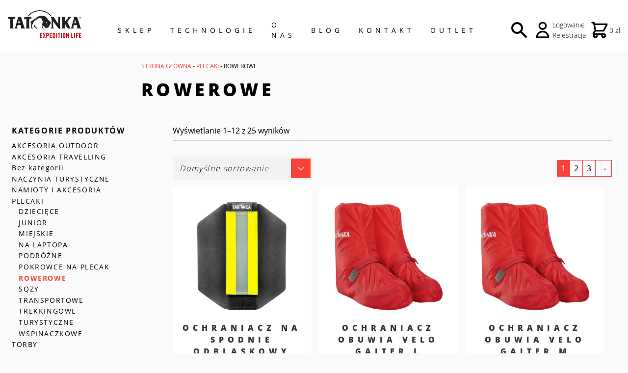

--- FILE ---
content_type: text/html; charset=UTF-8
request_url: https://tatonka24.pl/kategoria-produktu/plecaki/plecaki-rowerowe/
body_size: 21380
content:
<!doctype html>
<html class="no-js" lang="pl-PL" >
<head>
    <meta charset="UTF-8"/>
    <meta name="viewport" content="width=device-width, initial-scale=1"/>
    <link rel="preload" as="font"
          href="https://tatonka24.pl/wp-content/themes/tatonka/assets/dist/fonts/open-sans-v17-latin-ext_latin-300.woff2"
          type="font/woff2" crossorigin="anonymous">
    <link rel="preload" as="font"
          href="https://tatonka24.pl/wp-content/themes/tatonka/assets/dist/fonts/open-sans-v17-latin-ext_latin-regular.woff2"
          type="font/woff2" crossorigin="anonymous">
    <link rel="preload" as="font"
          href="https://tatonka24.pl/wp-content/themes/tatonka/assets/dist/fonts/open-sans-v17-latin-ext_latin-600.woff2"
          type="font/woff2" crossorigin="anonymous">
    <link rel="preload" as="font"
          href="https://tatonka24.pl/wp-content/themes/tatonka/assets/dist/fonts/open-sans-v17-latin-ext_latin-700.woff2"
          type="font/woff2" crossorigin="anonymous">
    <link rel="preload" as="font"
          href="https://tatonka24.pl/wp-content/themes/tatonka/assets/dist/fonts/open-sans-v18-latin-ext_latin-800.woff2"
          type="font/woff2" crossorigin="anonymous">
    <link rel="preload" as="font"
          href="https://tatonka24.pl/wp-content/themes/tatonka/assets/dist/fonts/tatonka.woff2"
          type="font/woff2" crossorigin="anonymous">

	<meta name='robots' content='index, follow, max-image-preview:large, max-snippet:-1, max-video-preview:-1' />
	<style>img:is([sizes="auto" i], [sizes^="auto," i]) { contain-intrinsic-size: 3000px 1500px }</style>
	
	<!-- This site is optimized with the Yoast SEO plugin v25.8 - https://yoast.com/wordpress/plugins/seo/ -->
	<title>ROWEROWE - Tatonka</title>
	<meta name="description" content="Wybierasz się na rower, potrzebujesz zabrać ze sobą niezbędne rzeczy. Wybierz jeden z naszych plecaków na rower. Zobacz, jakie mają zastosowanie. Zapraszamy" />
	<link rel="canonical" href="https://tatonka24.pl/kategoria-produktu/plecaki/plecaki-rowerowe/" />
	<link rel="next" href="https://tatonka24.pl/kategoria-produktu/plecaki/plecaki-rowerowe/page/2/" />
	<meta property="og:locale" content="pl_PL" />
	<meta property="og:type" content="article" />
	<meta property="og:title" content="ROWEROWE - Tatonka" />
	<meta property="og:description" content="Wybierasz się na rower, potrzebujesz zabrać ze sobą niezbędne rzeczy. Wybierz jeden z naszych plecaków na rower. Zobacz, jakie mają zastosowanie. Zapraszamy" />
	<meta property="og:url" content="https://tatonka24.pl/kategoria-produktu/plecaki/plecaki-rowerowe/" />
	<meta property="og:site_name" content="Tatonka" />
	<meta name="twitter:card" content="summary_large_image" />
	<script type="application/ld+json" class="yoast-schema-graph">{"@context":"https://schema.org","@graph":[{"@type":"CollectionPage","@id":"https://tatonka24.pl/kategoria-produktu/plecaki/plecaki-rowerowe/","url":"https://tatonka24.pl/kategoria-produktu/plecaki/plecaki-rowerowe/","name":"ROWEROWE - Tatonka","isPartOf":{"@id":"https://tatonka24.pl/#website"},"primaryImageOfPage":{"@id":"https://tatonka24.pl/kategoria-produktu/plecaki/plecaki-rowerowe/#primaryimage"},"image":{"@id":"https://tatonka24.pl/kategoria-produktu/plecaki/plecaki-rowerowe/#primaryimage"},"thumbnailUrl":"https://tatonka24.pl/wp-content/uploads/2022/04/2754040a.jpg","description":"Wybierasz się na rower, potrzebujesz zabrać ze sobą niezbędne rzeczy. Wybierz jeden z naszych plecaków na rower. Zobacz, jakie mają zastosowanie. Zapraszamy","breadcrumb":{"@id":"https://tatonka24.pl/kategoria-produktu/plecaki/plecaki-rowerowe/#breadcrumb"},"inLanguage":"pl-PL"},{"@type":"ImageObject","inLanguage":"pl-PL","@id":"https://tatonka24.pl/kategoria-produktu/plecaki/plecaki-rowerowe/#primaryimage","url":"https://tatonka24.pl/wp-content/uploads/2022/04/2754040a.jpg","contentUrl":"https://tatonka24.pl/wp-content/uploads/2022/04/2754040a.jpg","width":1080,"height":1080},{"@type":"BreadcrumbList","@id":"https://tatonka24.pl/kategoria-produktu/plecaki/plecaki-rowerowe/#breadcrumb","itemListElement":[{"@type":"ListItem","position":1,"name":"Strona główna","item":"https://tatonka24.pl/"},{"@type":"ListItem","position":2,"name":"PLECAKI","item":"https://tatonka24.pl/kategoria-produktu/plecaki/"},{"@type":"ListItem","position":3,"name":"ROWEROWE"}]},{"@type":"WebSite","@id":"https://tatonka24.pl/#website","url":"https://tatonka24.pl/","name":"Tatonka","description":"","potentialAction":[{"@type":"SearchAction","target":{"@type":"EntryPoint","urlTemplate":"https://tatonka24.pl/?s={search_term_string}"},"query-input":{"@type":"PropertyValueSpecification","valueRequired":true,"valueName":"search_term_string"}}],"inLanguage":"pl-PL"}]}</script>
	<!-- / Yoast SEO plugin. -->


<style id='classic-theme-styles-inline-css' type='text/css'>
/*! This file is auto-generated */
.wp-block-button__link{color:#fff;background-color:#32373c;border-radius:9999px;box-shadow:none;text-decoration:none;padding:calc(.667em + 2px) calc(1.333em + 2px);font-size:1.125em}.wp-block-file__button{background:#32373c;color:#fff;text-decoration:none}
</style>
<style id='global-styles-inline-css' type='text/css'>
:root{--wp--preset--aspect-ratio--square: 1;--wp--preset--aspect-ratio--4-3: 4/3;--wp--preset--aspect-ratio--3-4: 3/4;--wp--preset--aspect-ratio--3-2: 3/2;--wp--preset--aspect-ratio--2-3: 2/3;--wp--preset--aspect-ratio--16-9: 16/9;--wp--preset--aspect-ratio--9-16: 9/16;--wp--preset--color--black: #000000;--wp--preset--color--cyan-bluish-gray: #abb8c3;--wp--preset--color--white: #ffffff;--wp--preset--color--pale-pink: #f78da7;--wp--preset--color--vivid-red: #cf2e2e;--wp--preset--color--luminous-vivid-orange: #ff6900;--wp--preset--color--luminous-vivid-amber: #fcb900;--wp--preset--color--light-green-cyan: #7bdcb5;--wp--preset--color--vivid-green-cyan: #00d084;--wp--preset--color--pale-cyan-blue: #8ed1fc;--wp--preset--color--vivid-cyan-blue: #0693e3;--wp--preset--color--vivid-purple: #9b51e0;--wp--preset--gradient--vivid-cyan-blue-to-vivid-purple: linear-gradient(135deg,rgba(6,147,227,1) 0%,rgb(155,81,224) 100%);--wp--preset--gradient--light-green-cyan-to-vivid-green-cyan: linear-gradient(135deg,rgb(122,220,180) 0%,rgb(0,208,130) 100%);--wp--preset--gradient--luminous-vivid-amber-to-luminous-vivid-orange: linear-gradient(135deg,rgba(252,185,0,1) 0%,rgba(255,105,0,1) 100%);--wp--preset--gradient--luminous-vivid-orange-to-vivid-red: linear-gradient(135deg,rgba(255,105,0,1) 0%,rgb(207,46,46) 100%);--wp--preset--gradient--very-light-gray-to-cyan-bluish-gray: linear-gradient(135deg,rgb(238,238,238) 0%,rgb(169,184,195) 100%);--wp--preset--gradient--cool-to-warm-spectrum: linear-gradient(135deg,rgb(74,234,220) 0%,rgb(151,120,209) 20%,rgb(207,42,186) 40%,rgb(238,44,130) 60%,rgb(251,105,98) 80%,rgb(254,248,76) 100%);--wp--preset--gradient--blush-light-purple: linear-gradient(135deg,rgb(255,206,236) 0%,rgb(152,150,240) 100%);--wp--preset--gradient--blush-bordeaux: linear-gradient(135deg,rgb(254,205,165) 0%,rgb(254,45,45) 50%,rgb(107,0,62) 100%);--wp--preset--gradient--luminous-dusk: linear-gradient(135deg,rgb(255,203,112) 0%,rgb(199,81,192) 50%,rgb(65,88,208) 100%);--wp--preset--gradient--pale-ocean: linear-gradient(135deg,rgb(255,245,203) 0%,rgb(182,227,212) 50%,rgb(51,167,181) 100%);--wp--preset--gradient--electric-grass: linear-gradient(135deg,rgb(202,248,128) 0%,rgb(113,206,126) 100%);--wp--preset--gradient--midnight: linear-gradient(135deg,rgb(2,3,129) 0%,rgb(40,116,252) 100%);--wp--preset--font-size--small: 13px;--wp--preset--font-size--medium: 20px;--wp--preset--font-size--large: 36px;--wp--preset--font-size--x-large: 42px;--wp--preset--spacing--20: 0.44rem;--wp--preset--spacing--30: 0.67rem;--wp--preset--spacing--40: 1rem;--wp--preset--spacing--50: 1.5rem;--wp--preset--spacing--60: 2.25rem;--wp--preset--spacing--70: 3.38rem;--wp--preset--spacing--80: 5.06rem;--wp--preset--shadow--natural: 6px 6px 9px rgba(0, 0, 0, 0.2);--wp--preset--shadow--deep: 12px 12px 50px rgba(0, 0, 0, 0.4);--wp--preset--shadow--sharp: 6px 6px 0px rgba(0, 0, 0, 0.2);--wp--preset--shadow--outlined: 6px 6px 0px -3px rgba(255, 255, 255, 1), 6px 6px rgba(0, 0, 0, 1);--wp--preset--shadow--crisp: 6px 6px 0px rgba(0, 0, 0, 1);}:where(.is-layout-flex){gap: 0.5em;}:where(.is-layout-grid){gap: 0.5em;}body .is-layout-flex{display: flex;}.is-layout-flex{flex-wrap: wrap;align-items: center;}.is-layout-flex > :is(*, div){margin: 0;}body .is-layout-grid{display: grid;}.is-layout-grid > :is(*, div){margin: 0;}:where(.wp-block-columns.is-layout-flex){gap: 2em;}:where(.wp-block-columns.is-layout-grid){gap: 2em;}:where(.wp-block-post-template.is-layout-flex){gap: 1.25em;}:where(.wp-block-post-template.is-layout-grid){gap: 1.25em;}.has-black-color{color: var(--wp--preset--color--black) !important;}.has-cyan-bluish-gray-color{color: var(--wp--preset--color--cyan-bluish-gray) !important;}.has-white-color{color: var(--wp--preset--color--white) !important;}.has-pale-pink-color{color: var(--wp--preset--color--pale-pink) !important;}.has-vivid-red-color{color: var(--wp--preset--color--vivid-red) !important;}.has-luminous-vivid-orange-color{color: var(--wp--preset--color--luminous-vivid-orange) !important;}.has-luminous-vivid-amber-color{color: var(--wp--preset--color--luminous-vivid-amber) !important;}.has-light-green-cyan-color{color: var(--wp--preset--color--light-green-cyan) !important;}.has-vivid-green-cyan-color{color: var(--wp--preset--color--vivid-green-cyan) !important;}.has-pale-cyan-blue-color{color: var(--wp--preset--color--pale-cyan-blue) !important;}.has-vivid-cyan-blue-color{color: var(--wp--preset--color--vivid-cyan-blue) !important;}.has-vivid-purple-color{color: var(--wp--preset--color--vivid-purple) !important;}.has-black-background-color{background-color: var(--wp--preset--color--black) !important;}.has-cyan-bluish-gray-background-color{background-color: var(--wp--preset--color--cyan-bluish-gray) !important;}.has-white-background-color{background-color: var(--wp--preset--color--white) !important;}.has-pale-pink-background-color{background-color: var(--wp--preset--color--pale-pink) !important;}.has-vivid-red-background-color{background-color: var(--wp--preset--color--vivid-red) !important;}.has-luminous-vivid-orange-background-color{background-color: var(--wp--preset--color--luminous-vivid-orange) !important;}.has-luminous-vivid-amber-background-color{background-color: var(--wp--preset--color--luminous-vivid-amber) !important;}.has-light-green-cyan-background-color{background-color: var(--wp--preset--color--light-green-cyan) !important;}.has-vivid-green-cyan-background-color{background-color: var(--wp--preset--color--vivid-green-cyan) !important;}.has-pale-cyan-blue-background-color{background-color: var(--wp--preset--color--pale-cyan-blue) !important;}.has-vivid-cyan-blue-background-color{background-color: var(--wp--preset--color--vivid-cyan-blue) !important;}.has-vivid-purple-background-color{background-color: var(--wp--preset--color--vivid-purple) !important;}.has-black-border-color{border-color: var(--wp--preset--color--black) !important;}.has-cyan-bluish-gray-border-color{border-color: var(--wp--preset--color--cyan-bluish-gray) !important;}.has-white-border-color{border-color: var(--wp--preset--color--white) !important;}.has-pale-pink-border-color{border-color: var(--wp--preset--color--pale-pink) !important;}.has-vivid-red-border-color{border-color: var(--wp--preset--color--vivid-red) !important;}.has-luminous-vivid-orange-border-color{border-color: var(--wp--preset--color--luminous-vivid-orange) !important;}.has-luminous-vivid-amber-border-color{border-color: var(--wp--preset--color--luminous-vivid-amber) !important;}.has-light-green-cyan-border-color{border-color: var(--wp--preset--color--light-green-cyan) !important;}.has-vivid-green-cyan-border-color{border-color: var(--wp--preset--color--vivid-green-cyan) !important;}.has-pale-cyan-blue-border-color{border-color: var(--wp--preset--color--pale-cyan-blue) !important;}.has-vivid-cyan-blue-border-color{border-color: var(--wp--preset--color--vivid-cyan-blue) !important;}.has-vivid-purple-border-color{border-color: var(--wp--preset--color--vivid-purple) !important;}.has-vivid-cyan-blue-to-vivid-purple-gradient-background{background: var(--wp--preset--gradient--vivid-cyan-blue-to-vivid-purple) !important;}.has-light-green-cyan-to-vivid-green-cyan-gradient-background{background: var(--wp--preset--gradient--light-green-cyan-to-vivid-green-cyan) !important;}.has-luminous-vivid-amber-to-luminous-vivid-orange-gradient-background{background: var(--wp--preset--gradient--luminous-vivid-amber-to-luminous-vivid-orange) !important;}.has-luminous-vivid-orange-to-vivid-red-gradient-background{background: var(--wp--preset--gradient--luminous-vivid-orange-to-vivid-red) !important;}.has-very-light-gray-to-cyan-bluish-gray-gradient-background{background: var(--wp--preset--gradient--very-light-gray-to-cyan-bluish-gray) !important;}.has-cool-to-warm-spectrum-gradient-background{background: var(--wp--preset--gradient--cool-to-warm-spectrum) !important;}.has-blush-light-purple-gradient-background{background: var(--wp--preset--gradient--blush-light-purple) !important;}.has-blush-bordeaux-gradient-background{background: var(--wp--preset--gradient--blush-bordeaux) !important;}.has-luminous-dusk-gradient-background{background: var(--wp--preset--gradient--luminous-dusk) !important;}.has-pale-ocean-gradient-background{background: var(--wp--preset--gradient--pale-ocean) !important;}.has-electric-grass-gradient-background{background: var(--wp--preset--gradient--electric-grass) !important;}.has-midnight-gradient-background{background: var(--wp--preset--gradient--midnight) !important;}.has-small-font-size{font-size: var(--wp--preset--font-size--small) !important;}.has-medium-font-size{font-size: var(--wp--preset--font-size--medium) !important;}.has-large-font-size{font-size: var(--wp--preset--font-size--large) !important;}.has-x-large-font-size{font-size: var(--wp--preset--font-size--x-large) !important;}
:where(.wp-block-post-template.is-layout-flex){gap: 1.25em;}:where(.wp-block-post-template.is-layout-grid){gap: 1.25em;}
:where(.wp-block-columns.is-layout-flex){gap: 2em;}:where(.wp-block-columns.is-layout-grid){gap: 2em;}
:root :where(.wp-block-pullquote){font-size: 1.5em;line-height: 1.6;}
</style>
<link rel='stylesheet' id='contact-form-7-css' href='https://tatonka24.pl/wp-content/plugins/contact-form-7/includes/css/styles.css?ver=6.1.2' type='text/css' media='all' />
<style id='contact-form-7-inline-css' type='text/css'>
.wpcf7 .wpcf7-recaptcha iframe {margin-bottom: 0;}.wpcf7 .wpcf7-recaptcha[data-align="center"] > div {margin: 0 auto;}.wpcf7 .wpcf7-recaptcha[data-align="right"] > div {margin: 0 0 0 auto;}
</style>
<link rel='stylesheet' id='woocommerce-layout-css' href='https://tatonka24.pl/wp-content/plugins/woocommerce/assets/css/woocommerce-layout.css?ver=10.2.3' type='text/css' media='all' />
<link rel='stylesheet' id='woocommerce-smallscreen-css' href='https://tatonka24.pl/wp-content/plugins/woocommerce/assets/css/woocommerce-smallscreen.css?ver=10.2.3' type='text/css' media='only screen and (max-width: 768px)' />
<link rel='stylesheet' id='woocommerce-general-css' href='https://tatonka24.pl/wp-content/plugins/woocommerce/assets/css/woocommerce.css?ver=10.2.3' type='text/css' media='all' />
<style id='woocommerce-inline-inline-css' type='text/css'>
.woocommerce form .form-row .required { visibility: visible; }
</style>
<link rel='stylesheet' id='brands-styles-css' href='https://tatonka24.pl/wp-content/plugins/woocommerce/assets/css/brands.css?ver=10.2.3' type='text/css' media='all' />
<link rel='stylesheet' id='dgwt-wcas-style-css' href='https://tatonka24.pl/wp-content/plugins/ajax-search-for-woocommerce/assets/css/style.min.css?ver=1.31.0' type='text/css' media='all' />
<link rel='stylesheet' id='main-stylesheet-css' href='https://tatonka24.pl/wp-content/themes/tatonka/assets/dist/css/bundle.min.css?ver=1.0.0' type='text/css' media='all' />
<script type="text/javascript" src="https://tatonka24.pl/wp-includes/js/jquery/jquery.min.js?ver=3.7.1" id="jquery-core-js"></script>
<script type="text/javascript" src="https://tatonka24.pl/wp-includes/js/jquery/jquery-migrate.min.js?ver=3.4.1" id="jquery-migrate-js"></script>
<script type="text/javascript" src="https://tatonka24.pl/wp-content/plugins/woocommerce/assets/js/jquery-blockui/jquery.blockUI.min.js?ver=2.7.0-wc.10.2.3" id="jquery-blockui-js" defer="defer" data-wp-strategy="defer"></script>
<script type="text/javascript" id="wc-add-to-cart-js-extra">
/* <![CDATA[ */
var wc_add_to_cart_params = {"ajax_url":"\/wp-admin\/admin-ajax.php","wc_ajax_url":"\/?wc-ajax=%%endpoint%%","i18n_view_cart":"Zobacz koszyk","cart_url":"https:\/\/tatonka24.pl\/koszyk\/","is_cart":"","cart_redirect_after_add":"no"};
/* ]]> */
</script>
<script type="text/javascript" src="https://tatonka24.pl/wp-content/plugins/woocommerce/assets/js/frontend/add-to-cart.min.js?ver=10.2.3" id="wc-add-to-cart-js" defer="defer" data-wp-strategy="defer"></script>
<script type="text/javascript" src="https://tatonka24.pl/wp-content/plugins/woocommerce/assets/js/js-cookie/js.cookie.min.js?ver=2.1.4-wc.10.2.3" id="js-cookie-js" defer="defer" data-wp-strategy="defer"></script>
<script type="text/javascript" id="woocommerce-js-extra">
/* <![CDATA[ */
var woocommerce_params = {"ajax_url":"\/wp-admin\/admin-ajax.php","wc_ajax_url":"\/?wc-ajax=%%endpoint%%","i18n_password_show":"Poka\u017c has\u0142o","i18n_password_hide":"Ukryj has\u0142o"};
/* ]]> */
</script>
<script type="text/javascript" src="https://tatonka24.pl/wp-content/plugins/woocommerce/assets/js/frontend/woocommerce.min.js?ver=10.2.3" id="woocommerce-js" defer="defer" data-wp-strategy="defer"></script>
		<style>
			.dgwt-wcas-ico-magnifier,.dgwt-wcas-ico-magnifier-handler{max-width:20px}.dgwt-wcas-search-wrapp{max-width:600px}		</style>
			<noscript><style>.woocommerce-product-gallery{ opacity: 1 !important; }</style></noscript>
	<link rel="icon" href="https://tatonka24.pl/wp-content/uploads/2020/10/cropped-tatonka-favicon-32x32.png" sizes="32x32" />
<link rel="icon" href="https://tatonka24.pl/wp-content/uploads/2020/10/cropped-tatonka-favicon-192x192.png" sizes="192x192" />
<link rel="apple-touch-icon" href="https://tatonka24.pl/wp-content/uploads/2020/10/cropped-tatonka-favicon-180x180.png" />
<meta name="msapplication-TileImage" content="https://tatonka24.pl/wp-content/uploads/2020/10/cropped-tatonka-favicon-270x270.png" />
		<style type="text/css" id="wp-custom-css">
			.single-dropdown .mega-menu {
	min-width: 300px;
}		</style>
		
</head>
<body class="archive tax-product_cat term-plecaki-rowerowe term-2004 bg-darker theme-tatonka woocommerce woocommerce-page woocommerce-no-js woo-variation-swatches wvs-behavior-blur wvs-theme-tatonka wvs-show-label wvs-tooltip">
<div id="page" class="site"><!-- #content start -->

    <header id="masthead" class="site-header w-full bg-white relative">
        <nav class="mx-auto px-4 pt-4 pb-4 lg:pb-0 flex flex-wrap justify-between items-center">

            <div class="block w-1/6 lg:hidden">
                <button class="flex items-center text-4xl" id="toggleNav" aria-label="Rozwiń menu mobilne"
                        aria-controls="mobile-menu">
                    <span class="icon-menu" aria-hidden="true"></span>
                    <span class="icon-cancel hidden" aria-hidden="true"></span>
                </button>
            </div>

            <div class="mb-0 lg:mb-6 xl:mb-0 w-2/5 lg:w-1/6 text-center">
                <a href="https://tatonka24.pl/" rel="home" class="font-bold text-xl flex items-end">
                    <img src="https://tatonka24.pl/wp-content/themes/tatonka/assets/dist/img/logo.svg"
                         alt="Tatonka" width="150">
                </a>
            </div>
            <div class="hidden lg:block lg:w-3/6">
				<ul id="menu-main-menu" class="menu desktop-menu uppercase text-sm tracking-wide font-medium w-full hidden lg:flex lg:flex-initial items-center mt-8 lg:mt-0"><li id="menu-item-34" class="menu-item menu-item-type-post_type menu-item-object-page current-menu-ancestor current_page_ancestor menu-item-has-children dropdown active menu-item-34"><a href="https://tatonka24.pl/sklep/" class="relative block py-6 px-4  hover:text-red tracking-widest">Sklep</a>
 <div class="mega-menu shadow-bottom p-4 lg:absolute w-full lg:left-0 lg:top-100 bg-white"><div class="flex justify-between container mx-auto"><ul class="w-full flex  capitalize ">
	<li id="menu-item-16006" class="menu-item menu-item-type-taxonomy menu-item-object-product_cat current-product_cat-ancestor current-menu-ancestor current-menu-parent current-product_cat-parent menu-item-has-children dropdown active menu-item-16006 dropdown-submenu px-4 w-full sm:w-1/2 lg:w-1/5"><a href="https://tatonka24.pl/kategoria-produktu/plecaki/" class="text-red block"><span class="icon-right-small text-red" aria-hidden="true"></span>PLECAKI</a>
	 <ul class=" flex flex-col pl-4 capitalize ">
		<li id="menu-item-16007" class="menu-item menu-item-type-taxonomy menu-item-object-product_cat menu-item-16007"><a href="https://tatonka24.pl/kategoria-produktu/plecaki/plecaki-miejskie/" class="block hover:text-red">MIEJSKIE</a></li>
		<li id="menu-item-41239" class="menu-item menu-item-type-taxonomy menu-item-object-product_cat menu-item-41239"><a href="https://tatonka24.pl/kategoria-produktu/plecaki/plecaki-dzieciece/" class="block hover:text-red">DZIECIĘCE</a></li>
		<li id="menu-item-16008" class="menu-item menu-item-type-taxonomy menu-item-object-product_cat menu-item-16008"><a href="https://tatonka24.pl/kategoria-produktu/plecaki/plecaki-na-laptopa/" class="block hover:text-red">NA LAPTOPA</a></li>
		<li id="menu-item-42103" class="menu-item menu-item-type-taxonomy menu-item-object-product_cat menu-item-42103"><a href="https://tatonka24.pl/kategoria-produktu/torby/sqzy-torby/" class="block hover:text-red">SQZY</a></li>
		<li id="menu-item-16009" class="menu-item menu-item-type-taxonomy menu-item-object-product_cat menu-item-16009"><a href="https://tatonka24.pl/kategoria-produktu/plecaki/plecaki-podrozne/" class="block hover:text-red">PODRÓŻNE</a></li>
		<li id="menu-item-16010" class="menu-item menu-item-type-taxonomy menu-item-object-product_cat current-menu-item active menu-item-16010"><a href="https://tatonka24.pl/kategoria-produktu/plecaki/plecaki-rowerowe/" class="block hover:text-red">ROWEROWE</a></li>
		<li id="menu-item-16011" class="menu-item menu-item-type-taxonomy menu-item-object-product_cat menu-item-16011"><a href="https://tatonka24.pl/kategoria-produktu/plecaki/plecaki-transportowe/" class="block hover:text-red">TRANSPORTOWE</a></li>
		<li id="menu-item-16012" class="menu-item menu-item-type-taxonomy menu-item-object-product_cat menu-item-16012"><a href="https://tatonka24.pl/kategoria-produktu/plecaki/plecaki-trekkingowe/" class="block hover:text-red">TREKKINGOWE</a></li>
		<li id="menu-item-16013" class="menu-item menu-item-type-taxonomy menu-item-object-product_cat menu-item-16013"><a href="https://tatonka24.pl/kategoria-produktu/plecaki/plecaki-turystyczne/" class="block hover:text-red">TURYSTYCZNE</a></li>
		<li id="menu-item-16014" class="menu-item menu-item-type-taxonomy menu-item-object-product_cat menu-item-16014"><a href="https://tatonka24.pl/kategoria-produktu/plecaki/plecaki-wspinaczkowe/" class="block hover:text-red">WSPINACZKOWE</a></li>
		<li id="menu-item-39216" class="menu-item menu-item-type-taxonomy menu-item-object-product_cat menu-item-39216"><a href="https://tatonka24.pl/kategoria-produktu/plecaki/pokrowce-plecaki/" class="block hover:text-red">POKROWCE NA PLECAK</a></li>

</ul>
</li>
	<li id="menu-item-16015" class="menu-item menu-item-type-taxonomy menu-item-object-product_cat menu-item-has-children dropdown menu-item-16015 dropdown-submenu px-4 w-full sm:w-1/2 lg:w-1/5"><a href="https://tatonka24.pl/kategoria-produktu/torby/" class="text-red block"><span class="icon-right-small text-red" aria-hidden="true"></span>TORBY</a>
	 <ul class=" flex flex-col pl-4 capitalize ">
		<li id="menu-item-16016" class="menu-item menu-item-type-taxonomy menu-item-object-product_cat menu-item-16016"><a href="https://tatonka24.pl/kategoria-produktu/torby/kosmetyczki/" class="block hover:text-red">KOSMETYCZKI</a></li>
		<li id="menu-item-16017" class="menu-item menu-item-type-taxonomy menu-item-object-product_cat menu-item-16017"><a href="https://tatonka24.pl/kategoria-produktu/torby/torby-miejskie/" class="block hover:text-red">TORBY MIEJSKIE</a></li>
		<li id="menu-item-42104" class="menu-item menu-item-type-taxonomy menu-item-object-product_cat menu-item-42104"><a href="https://tatonka24.pl/kategoria-produktu/torby/sqzy-torby/" class="block hover:text-red">SQZY</a></li>
		<li id="menu-item-42466" class="menu-item menu-item-type-taxonomy menu-item-object-product_cat menu-item-42466"><a href="https://tatonka24.pl/kategoria-produktu/torby/torby-wodoodporne/" class="block hover:text-red">TORBY WODOODPORNE</a></li>
		<li id="menu-item-16018" class="menu-item menu-item-type-taxonomy menu-item-object-product_cat menu-item-16018"><a href="https://tatonka24.pl/kategoria-produktu/torby/torby-podrozne/" class="block hover:text-red">TORBY PODRÓŻNE</a></li>
		<li id="menu-item-16019" class="menu-item menu-item-type-taxonomy menu-item-object-product_cat menu-item-16019"><a href="https://tatonka24.pl/kategoria-produktu/torby/torby-podrozne-na-kolkach/" class="block hover:text-red">TORBY PODRÓŻNE NA KÓŁKACH</a></li>
		<li id="menu-item-16020" class="menu-item menu-item-type-taxonomy menu-item-object-product_cat menu-item-16020"><a href="https://tatonka24.pl/kategoria-produktu/torby/torebki-biodrowe-nerki-saszetki/" class="block hover:text-red">TOREBKI BIODROWE/NERKI/SASZETKI</a></li>
		<li id="menu-item-16021" class="menu-item menu-item-type-taxonomy menu-item-object-product_cat menu-item-16021"><a href="https://tatonka24.pl/kategoria-produktu/akcesoria-outdoor/torby-termiczne/" class="block hover:text-red">TORBY TERMICZNE</a></li>

</ul>
</li>
	<li id="menu-item-15969" class="menu-item menu-item-type-taxonomy menu-item-object-product_cat menu-item-has-children dropdown menu-item-15969 dropdown-submenu px-4 w-full sm:w-1/2 lg:w-1/5"><a href="https://tatonka24.pl/kategoria-produktu/akcesoria-outdoor/" class="text-red block"><span class="icon-right-small text-red" aria-hidden="true"></span>AKCESORIA OUTDOOR</a>
	 <ul class=" flex flex-col pl-4 capitalize ">
		<li id="menu-item-15970" class="menu-item menu-item-type-taxonomy menu-item-object-product_cat menu-item-15970"><a href="https://tatonka24.pl/kategoria-produktu/akcesoria-outdoor/apteczki/" class="block hover:text-red">APTECZKI</a></li>
		<li id="menu-item-15971" class="menu-item menu-item-type-taxonomy menu-item-object-product_cat menu-item-15971"><a href="https://tatonka24.pl/kategoria-produktu/akcesoria-outdoor/mapniki/" class="block hover:text-red">MAPNIKI</a></li>
		<li id="menu-item-15972" class="menu-item menu-item-type-taxonomy menu-item-object-product_cat menu-item-15972"><a href="https://tatonka24.pl/kategoria-produktu/akcesoria-outdoor/maty/" class="block hover:text-red">MATY</a></li>
		<li id="menu-item-15973" class="menu-item menu-item-type-taxonomy menu-item-object-product_cat menu-item-15973"><a href="https://tatonka24.pl/kategoria-produktu/akcesoria-outdoor/nakrycia-glowy/" class="block hover:text-red">NAKRYCIA GŁOWY</a></li>
		<li id="menu-item-15974" class="menu-item menu-item-type-taxonomy menu-item-object-product_cat menu-item-15974"><a href="https://tatonka24.pl/kategoria-produktu/akcesoria-outdoor/ochraniacze-stuptuty/" class="block hover:text-red">OCHRANIACZE &#8211; STUPTUTY</a></li>
		<li id="menu-item-15975" class="menu-item menu-item-type-taxonomy menu-item-object-product_cat menu-item-15975"><a href="https://tatonka24.pl/kategoria-produktu/akcesoria-outdoor/paski-akcesoria-outdoor/" class="block hover:text-red">PASKI</a></li>
		<li id="menu-item-15976" class="menu-item menu-item-type-taxonomy menu-item-object-product_cat menu-item-15976"><a href="https://tatonka24.pl/kategoria-produktu/akcesoria-outdoor/peleryny/" class="block hover:text-red">PELERYNY</a></li>
		<li id="menu-item-15977" class="menu-item menu-item-type-taxonomy menu-item-object-product_cat menu-item-15977"><a href="https://tatonka24.pl/kategoria-produktu/akcesoria-outdoor/pokrowce/" class="block hover:text-red">POKROWCE</a></li>
		<li id="menu-item-15978" class="menu-item menu-item-type-taxonomy menu-item-object-product_cat menu-item-15978"><a href="https://tatonka24.pl/kategoria-produktu/akcesoria-outdoor/pokrowce-sqzy/" class="block hover:text-red">POKROWCE SQZY</a></li>
		<li id="menu-item-15979" class="menu-item menu-item-type-taxonomy menu-item-object-product_cat menu-item-15979"><a href="https://tatonka24.pl/kategoria-produktu/akcesoria-outdoor/reczniki/" class="block hover:text-red">RĘCZNIKI</a></li>
		<li id="menu-item-15980" class="menu-item menu-item-type-taxonomy menu-item-object-product_cat menu-item-15980"><a href="https://tatonka24.pl/kategoria-produktu/akcesoria-outdoor/torby-foto/" class="block hover:text-red">TORBY FOTO</a></li>

</ul>
</li>
	<li id="menu-item-15981" class="menu-item menu-item-type-taxonomy menu-item-object-product_cat menu-item-has-children dropdown menu-item-15981 dropdown-submenu px-4 w-full sm:w-1/2 lg:w-1/5"><a href="https://tatonka24.pl/kategoria-produktu/akcesoria-travelling/" class="text-red block"><span class="icon-right-small text-red" aria-hidden="true"></span>AKCESORIA TRAVELLING</a>
	 <ul class=" flex flex-col pl-4 capitalize ">
		<li id="menu-item-15982" class="menu-item menu-item-type-taxonomy menu-item-object-product_cat menu-item-15982"><a href="https://tatonka24.pl/kategoria-produktu/akcesoria-travelling/etui/" class="block hover:text-red">ETUI</a></li>
		<li id="menu-item-15983" class="menu-item menu-item-type-taxonomy menu-item-object-product_cat menu-item-15983"><a href="https://tatonka24.pl/kategoria-produktu/akcesoria-travelling/paski/" class="block hover:text-red">PASKI</a></li>
		<li id="menu-item-15984" class="menu-item menu-item-type-taxonomy menu-item-object-product_cat menu-item-15984"><a href="https://tatonka24.pl/kategoria-produktu/akcesoria-travelling/saszetki-portfele-torebki/" class="block hover:text-red">SASZETKI/PORTFELE/TOREBKI</a></li>

</ul>
</li>
	<li id="menu-item-15985" class="menu-item menu-item-type-taxonomy menu-item-object-product_cat menu-item-has-children dropdown menu-item-15985 dropdown-submenu px-4 w-full sm:w-1/2 lg:w-1/5"><a href="https://tatonka24.pl/kategoria-produktu/naczynia-turystyczne/" class="text-red block"><span class="icon-right-small text-red" aria-hidden="true"></span>NACZYNIA TURYSTYCZNE</a>
	 <ul class=" flex flex-col pl-4 capitalize ">
		<li id="menu-item-15986" class="menu-item menu-item-type-taxonomy menu-item-object-product_cat menu-item-15986"><a href="https://tatonka24.pl/kategoria-produktu/naczynia-turystyczne/garnki-turystyczne/" class="block hover:text-red">GARNKI TURYSTYCZNE</a></li>
		<li id="menu-item-15987" class="menu-item menu-item-type-taxonomy menu-item-object-product_cat menu-item-15987"><a href="https://tatonka24.pl/kategoria-produktu/naczynia-turystyczne/kubki/" class="block hover:text-red">KUBKI</a></li>
		<li id="menu-item-15988" class="menu-item menu-item-type-taxonomy menu-item-object-product_cat menu-item-15988"><a href="https://tatonka24.pl/kategoria-produktu/naczynia-turystyczne/kuchenki/" class="block hover:text-red">KUCHENKI</a></li>
		<li id="menu-item-15989" class="menu-item menu-item-type-taxonomy menu-item-object-product_cat menu-item-15989"><a href="https://tatonka24.pl/kategoria-produktu/naczynia-turystyczne/menazki/" class="block hover:text-red">MENAŻKI</a></li>
		<li id="menu-item-15990" class="menu-item menu-item-type-taxonomy menu-item-object-product_cat menu-item-15990"><a href="https://tatonka24.pl/kategoria-produktu/naczynia-turystyczne/miski/" class="block hover:text-red">MISKI</a></li>
		<li id="menu-item-15992" class="menu-item menu-item-type-taxonomy menu-item-object-product_cat menu-item-15992"><a href="https://tatonka24.pl/kategoria-produktu/naczynia-turystyczne/pojemniki/" class="block hover:text-red">POJEMNIKI</a></li>
		<li id="menu-item-15993" class="menu-item menu-item-type-taxonomy menu-item-object-product_cat menu-item-15993"><a href="https://tatonka24.pl/kategoria-produktu/naczynia-turystyczne/pozostale-naczynia-turystyczne/" class="block hover:text-red">POZOSTAŁE</a></li>
		<li id="menu-item-15994" class="menu-item menu-item-type-taxonomy menu-item-object-product_cat menu-item-15994"><a href="https://tatonka24.pl/kategoria-produktu/naczynia-turystyczne/talerze/" class="block hover:text-red">TALERZE</a></li>
		<li id="menu-item-15995" class="menu-item menu-item-type-taxonomy menu-item-object-product_cat menu-item-15995"><a href="https://tatonka24.pl/kategoria-produktu/naczynia-turystyczne/termosybutelki/" class="block hover:text-red">TERMOSY&amp;BUTELKI</a></li>
		<li id="menu-item-16022" class="menu-item menu-item-type-taxonomy menu-item-object-product_cat menu-item-16022"><a href="https://tatonka24.pl/kategoria-produktu/naczynia-turystyczne/zestawy/" class="block hover:text-red">ZESTAWY</a></li>

</ul>
</li>
	<li id="menu-item-15996" class="menu-item menu-item-type-taxonomy menu-item-object-product_cat menu-item-has-children dropdown menu-item-15996 dropdown-submenu px-4 w-full sm:w-1/2 lg:w-1/5"><a href="https://tatonka24.pl/kategoria-produktu/namiotyakcesoria/" class="text-red block"><span class="icon-right-small text-red" aria-hidden="true"></span>NAMIOTY I AKCESORIA</a>
	 <ul class=" flex flex-col pl-4 capitalize ">
		<li id="menu-item-15997" class="menu-item menu-item-type-taxonomy menu-item-object-product_cat menu-item-15997"><a href="https://tatonka24.pl/kategoria-produktu/namiotyakcesoria/1-osobowe/" class="block hover:text-red">1 OSOBOWE</a></li>
		<li id="menu-item-15998" class="menu-item menu-item-type-taxonomy menu-item-object-product_cat menu-item-15998"><a href="https://tatonka24.pl/kategoria-produktu/namiotyakcesoria/2-osobowe/" class="block hover:text-red">2 OSOBOWE</a></li>
		<li id="menu-item-15999" class="menu-item menu-item-type-taxonomy menu-item-object-product_cat menu-item-15999"><a href="https://tatonka24.pl/kategoria-produktu/namiotyakcesoria/3-osobowe/" class="block hover:text-red">3 OSOBOWE</a></li>
		<li id="menu-item-16000" class="menu-item menu-item-type-taxonomy menu-item-object-product_cat menu-item-16000"><a href="https://tatonka24.pl/kategoria-produktu/namiotyakcesoria/4-osobowe/" class="block hover:text-red">4 OSOBOWE</a></li>
		<li id="menu-item-16001" class="menu-item menu-item-type-taxonomy menu-item-object-product_cat menu-item-16001"><a href="https://tatonka24.pl/kategoria-produktu/namiotyakcesoria/namioty-moskito/" class="block hover:text-red">NAMIOTY &#8211; MOSKITO</a></li>
		<li id="menu-item-16002" class="menu-item menu-item-type-taxonomy menu-item-object-product_cat menu-item-16002"><a href="https://tatonka24.pl/kategoria-produktu/namiotyakcesoria/plachty-biwakowe/" class="block hover:text-red">PŁACHTY BIWAKOWE</a></li>
		<li id="menu-item-43001" class="menu-item menu-item-type-custom menu-item-object-custom menu-item-43001"><a href="https://tatonka24.pl/kategoria-produktu/namioty/hamaki/" class="block hover:text-red">HAMAKI</a></li>
		<li id="menu-item-16003" class="menu-item menu-item-type-taxonomy menu-item-object-product_cat menu-item-16003"><a href="https://tatonka24.pl/kategoria-produktu/namiotyakcesoria/podlogi-do-namiotow/" class="block hover:text-red">PODŁOGI DO NAMIOTÓW</a></li>
		<li id="menu-item-16004" class="menu-item menu-item-type-taxonomy menu-item-object-product_cat menu-item-16004"><a href="https://tatonka24.pl/kategoria-produktu/namiotyakcesoria/pozostale/" class="block hover:text-red">POZOSTAŁE</a></li>
		<li id="menu-item-16005" class="menu-item menu-item-type-taxonomy menu-item-object-product_cat menu-item-16005"><a href="https://tatonka24.pl/kategoria-produktu/namiotyakcesoria/siatki-moskito/" class="block hover:text-red">SIATKI MOSKITO</a></li>

</ul>
</li>

</ul></div></div>
</li>
<li id="menu-item-9597" class="menu-item menu-item-type-custom menu-item-object-custom menu-item-has-children dropdown relative single-dropdown menu-item-9597"><a href="#" class="relative block py-6 px-4  hover:text-red tracking-widest">Technologie</a>
 <div class="mega-menu shadow-bottom p-4 lg:absolute w-full lg:left-0 lg:top-100 bg-white"><div class="flex justify-between container mx-auto"><ul class="w-full flex  capitalize ">
	<li id="menu-item-21752" class="menu-item menu-item-type-post_type menu-item-object-page menu-item-21752"><a href="https://tatonka24.pl/dopasowanie-plecaka/"><span class="icon-right-small text-red" aria-hidden="true"></span>Dopasowanie plecaka</a></li>
	<li id="menu-item-21761" class="menu-item menu-item-type-post_type menu-item-object-page menu-item-21761"><a href="https://tatonka24.pl/systemy-nosne/"><span class="icon-right-small text-red" aria-hidden="true"></span>Systemy nośne</a></li>
	<li id="menu-item-21760" class="menu-item menu-item-type-post_type menu-item-object-page menu-item-21760"><a href="https://tatonka24.pl/namioty/"><span class="icon-right-small text-red" aria-hidden="true"></span>Namioty</a></li>
	<li id="menu-item-21759" class="menu-item menu-item-type-post_type menu-item-object-page menu-item-21759"><a href="https://tatonka24.pl/materialy/"><span class="icon-right-small text-red" aria-hidden="true"></span>Materiały</a></li>

</ul></div></div>
</li>
<li id="menu-item-40913" class="menu-item menu-item-type-custom menu-item-object-custom menu-item-has-children dropdown relative single-dropdown menu-item-40913"><a href="#" class="relative block py-6 px-4  hover:text-red tracking-widest">O NAS</a>
 <div class="mega-menu shadow-bottom p-4 lg:absolute w-full lg:left-0 lg:top-100 bg-white"><div class="flex justify-between container mx-auto"><ul class="w-full flex  capitalize ">
	<li id="menu-item-40917" class="menu-item menu-item-type-post_type menu-item-object-page menu-item-40917"><a href="https://tatonka24.pl/open-factory/"><span class="icon-right-small text-red" aria-hidden="true"></span>Open Factory</a></li>
	<li id="menu-item-40916" class="menu-item menu-item-type-post_type menu-item-object-page menu-item-40916"><a href="https://tatonka24.pl/green-by-tatonka/"><span class="icon-right-small text-red" aria-hidden="true"></span>GREEN by Tatonka</a></li>
	<li id="menu-item-40915" class="menu-item menu-item-type-post_type menu-item-object-page menu-item-40915"><a href="https://tatonka24.pl/traceability-by-tatonka/"><span class="icon-right-small text-red" aria-hidden="true"></span>Traceability by Tatonka</a></li>
	<li id="menu-item-40914" class="menu-item menu-item-type-post_type menu-item-object-page menu-item-40914"><a href="https://tatonka24.pl/wspolpraca/"><span class="icon-right-small text-red" aria-hidden="true"></span>Współpraca</a></li>

</ul></div></div>
</li>
<li id="menu-item-9589" class="menu-item menu-item-type-post_type menu-item-object-page menu-item-9589"><a href="https://tatonka24.pl/blog/" class="relative block py-6 px-4  hover:text-red tracking-widest">Blog</a></li>
<li id="menu-item-21769" class="menu-item menu-item-type-post_type menu-item-object-page menu-item-21769"><a href="https://tatonka24.pl/kontakt/" class="relative block py-6 px-4  hover:text-red tracking-widest">Kontakt</a></li>
<li id="menu-item-36237" class="menu-item menu-item-type-custom menu-item-object-custom menu-item-36237"><a href="https://tatonka24.pl/kategoria-produktu/outlet/" class="relative block py-6 px-4  hover:text-red tracking-widest">Outlet</a></li>
</ul>            </div>

            <div class="menu-cart flex flex-wrap items-center justify-end w-2/6 lg:w-2/6">
                <button class="mr-2 open-search" title="szukaj">
                    <svg xmlns="http://www.w3.org/2000/svg" viewBox="0 0 20 20" fill="currentColor" class="icon-search-open w-6 lg:w-10">
                        <path fill-rule="evenodd"
                              d="M8 4a4 4 0 100 8 4 4 0 000-8zM2 8a6 6 0 1110.89 3.476l4.817 4.817a1 1 0 01-1.414 1.414l-4.816-4.816A6 6 0 012 8z"
                              clip-rule="evenodd"/>
                    </svg>
                    <svg xmlns="http://www.w3.org/2000/svg" viewBox="0 0 20 20" fill="currentColor" class="icon-search-close w-6 lg:w-10 hidden">
                        <path fill-rule="evenodd"
                              d="M4.293 4.293a1 1 0 011.414 0L10 8.586l4.293-4.293a1 1 0 111.414 1.414L11.414 10l4.293 4.293a1 1 0 01-1.414 1.414L10 11.414l-4.293 4.293a1 1 0 01-1.414-1.414L8.586 10 4.293 5.707a1 1 0 010-1.414z"
                              clip-rule="evenodd"/>
                    </svg>
                </button>
                <div class="search-bar"><div  class="dgwt-wcas-search-wrapp dgwt-wcas-no-submit woocommerce dgwt-wcas-style-solaris js-dgwt-wcas-layout-classic dgwt-wcas-layout-classic js-dgwt-wcas-mobile-overlay-enabled">
		<form class="dgwt-wcas-search-form" role="search" action="https://tatonka24.pl/" method="get">
		<div class="dgwt-wcas-sf-wrapp">
							<svg class="dgwt-wcas-ico-magnifier" xmlns="http://www.w3.org/2000/svg"
					 xmlns:xlink="http://www.w3.org/1999/xlink" x="0px" y="0px"
					 viewBox="0 0 51.539 51.361" xml:space="preserve">
		             <path 						 d="M51.539,49.356L37.247,35.065c3.273-3.74,5.272-8.623,5.272-13.983c0-11.742-9.518-21.26-21.26-21.26 S0,9.339,0,21.082s9.518,21.26,21.26,21.26c5.361,0,10.244-1.999,13.983-5.272l14.292,14.292L51.539,49.356z M2.835,21.082 c0-10.176,8.249-18.425,18.425-18.425s18.425,8.249,18.425,18.425S31.436,39.507,21.26,39.507S2.835,31.258,2.835,21.082z"/>
				</svg>
							<label class="screen-reader-text"
				   for="dgwt-wcas-search-input-1">Wyszukiwarka produktów</label>

			<input id="dgwt-wcas-search-input-1"
				   type="search"
				   class="dgwt-wcas-search-input"
				   name="s"
				   value=""
				   placeholder="Szukaj produktów"
				   autocomplete="off"
							/>
			<div class="dgwt-wcas-preloader"></div>

			<div class="dgwt-wcas-voice-search"></div>

			
			<input type="hidden" name="post_type" value="product"/>
			<input type="hidden" name="dgwt_wcas" value="1"/>

			
					</div>
	</form>
</div>
</div>
				                    <a href="https://tatonka24.pl/moje-konto/"
                       title="Logowanie / Rejestracja" class="flex flex-wrap flex-col lg:flex-row items-center">
                        <svg xmlns="http://www.w3.org/2000/svg" fill="none" viewBox="0 0 24 24" stroke="currentColor"
                             class="w-6 lg:w-10">
                            <path stroke-linecap="round" stroke-linejoin="round" stroke-width="2"
                                  d="M16 7a4 4 0 11-8 0 4 4 0 018 0zM12 14a7 7 0 00-7 7h14a7 7 0 00-7-7z"/>
                        </svg>
                        <span class="font-light text-sm hidden lg:inline">Logowanie<br>Rejestracja</span></a>
				                <a href="https://tatonka24.pl/koszyk/" class="flex flex-col lg:flex-row  items-center relative ml-2"
                   title="Koszyk">
                    <svg xmlns="http://www.w3.org/2000/svg" fill="none" viewBox="0 0 24 24" stroke="currentColor"
                         width="45" class="w-6 lg:w-10">
                        <path stroke-linecap="round" stroke-linejoin="round" stroke-width="2"
                              d="M3 3h2l.4 2M7 13h10l4-8H5.4M7 13L5.4 5M7 13l-2.293 2.293c-.63.63-.184 1.707.707 1.707H17m0 0a2 2 0 100 4 2 2 0 000-4zm-8 2a2 2 0 11-4 0 2 2 0 014 0z"/>
                    </svg>
					                    <span class="menu-cart__price tracking-wide font-light text-sm hidden lg:inline">0 zł</span>
                </a>

            </div>
            <div class="hidden lg:hidden w-full mt-4 mobile-menu" id="mobile-menu">
				<ul id="menu-main-menu-1" class="menu menu-mobile text-sm tracking-wide font-medium w-full lg:hidden"><li class="menu-item menu-item-type-post_type menu-item-object-page current-menu-ancestor current_page_ancestor menu-item-has-children dropdown active relative z-10 menu-item-34 text-center"><a href="https://tatonka24.pl/sklep/" class="relative uppercase block p-4 tracking-widest">Sklep </a><span class="icon-plus inline-block open-submenu text-red absolute z-50" aria-label="otwarcie podmenu"></span>
<ul class="nested-submenu hidden">
	<li class="menu-item menu-item-type-taxonomy menu-item-object-product_cat current-product_cat-ancestor current-menu-ancestor current-menu-parent current-product_cat-parent menu-item-has-children dropdown active relative z-10 menu-item-16006 dropdown-submenu py-4 w-full font-light text-left"><a href="https://tatonka24.pl/kategoria-produktu/plecaki/" class="text-red block relative border-b border-gray pb-3"><span class="icon-right-small" aria-hidden="true"></span>PLECAKI </a><span class="icon-plus inline-block open-submenu text-red absolute z-50" aria-label="otwarcie podmenu"></span>
	<ul class="nested-submenu hidden">
		<li class="menu-item menu-item-type-taxonomy menu-item-object-product_cat relative z-10 menu-item-16007 text-left"><a href="https://tatonka24.pl/kategoria-produktu/plecaki/plecaki-miejskie/" class="block hover:text-red">MIEJSKIE</a></li>
		<li class="menu-item menu-item-type-taxonomy menu-item-object-product_cat relative z-10 menu-item-41239 text-left"><a href="https://tatonka24.pl/kategoria-produktu/plecaki/plecaki-dzieciece/" class="block hover:text-red">DZIECIĘCE</a></li>
		<li class="menu-item menu-item-type-taxonomy menu-item-object-product_cat relative z-10 menu-item-16008 text-left"><a href="https://tatonka24.pl/kategoria-produktu/plecaki/plecaki-na-laptopa/" class="block hover:text-red">NA LAPTOPA</a></li>
		<li class="menu-item menu-item-type-taxonomy menu-item-object-product_cat relative z-10 menu-item-42103 text-left"><a href="https://tatonka24.pl/kategoria-produktu/torby/sqzy-torby/" class="block hover:text-red">SQZY</a></li>
		<li class="menu-item menu-item-type-taxonomy menu-item-object-product_cat relative z-10 menu-item-16009 text-left"><a href="https://tatonka24.pl/kategoria-produktu/plecaki/plecaki-podrozne/" class="block hover:text-red">PODRÓŻNE</a></li>
		<li class="menu-item menu-item-type-taxonomy menu-item-object-product_cat current-menu-item active relative z-10 menu-item-16010 text-left"><a href="https://tatonka24.pl/kategoria-produktu/plecaki/plecaki-rowerowe/" class="block hover:text-red">ROWEROWE</a></li>
		<li class="menu-item menu-item-type-taxonomy menu-item-object-product_cat relative z-10 menu-item-16011 text-left"><a href="https://tatonka24.pl/kategoria-produktu/plecaki/plecaki-transportowe/" class="block hover:text-red">TRANSPORTOWE</a></li>
		<li class="menu-item menu-item-type-taxonomy menu-item-object-product_cat relative z-10 menu-item-16012 text-left"><a href="https://tatonka24.pl/kategoria-produktu/plecaki/plecaki-trekkingowe/" class="block hover:text-red">TREKKINGOWE</a></li>
		<li class="menu-item menu-item-type-taxonomy menu-item-object-product_cat relative z-10 menu-item-16013 text-left"><a href="https://tatonka24.pl/kategoria-produktu/plecaki/plecaki-turystyczne/" class="block hover:text-red">TURYSTYCZNE</a></li>
		<li class="menu-item menu-item-type-taxonomy menu-item-object-product_cat relative z-10 menu-item-16014 text-left"><a href="https://tatonka24.pl/kategoria-produktu/plecaki/plecaki-wspinaczkowe/" class="block hover:text-red">WSPINACZKOWE</a></li>
		<li class="menu-item menu-item-type-taxonomy menu-item-object-product_cat relative z-10 menu-item-39216 text-left"><a href="https://tatonka24.pl/kategoria-produktu/plecaki/pokrowce-plecaki/" class="block hover:text-red">POKROWCE NA PLECAK</a></li>
	</ul>
</li>
	<li class="menu-item menu-item-type-taxonomy menu-item-object-product_cat menu-item-has-children dropdown relative z-10 menu-item-16015 dropdown-submenu py-4 w-full font-light text-left"><a href="https://tatonka24.pl/kategoria-produktu/torby/" class="text-red block relative border-b border-gray pb-3"><span class="icon-right-small" aria-hidden="true"></span>TORBY </a><span class="icon-plus inline-block open-submenu text-red absolute z-50" aria-label="otwarcie podmenu"></span>
	<ul class="nested-submenu hidden">
		<li class="menu-item menu-item-type-taxonomy menu-item-object-product_cat relative z-10 menu-item-16016 text-left"><a href="https://tatonka24.pl/kategoria-produktu/torby/kosmetyczki/" class="block hover:text-red">KOSMETYCZKI</a></li>
		<li class="menu-item menu-item-type-taxonomy menu-item-object-product_cat relative z-10 menu-item-16017 text-left"><a href="https://tatonka24.pl/kategoria-produktu/torby/torby-miejskie/" class="block hover:text-red">TORBY MIEJSKIE</a></li>
		<li class="menu-item menu-item-type-taxonomy menu-item-object-product_cat relative z-10 menu-item-42104 text-left"><a href="https://tatonka24.pl/kategoria-produktu/torby/sqzy-torby/" class="block hover:text-red">SQZY</a></li>
		<li class="menu-item menu-item-type-taxonomy menu-item-object-product_cat relative z-10 menu-item-42466 text-left"><a href="https://tatonka24.pl/kategoria-produktu/torby/torby-wodoodporne/" class="block hover:text-red">TORBY WODOODPORNE</a></li>
		<li class="menu-item menu-item-type-taxonomy menu-item-object-product_cat relative z-10 menu-item-16018 text-left"><a href="https://tatonka24.pl/kategoria-produktu/torby/torby-podrozne/" class="block hover:text-red">TORBY PODRÓŻNE</a></li>
		<li class="menu-item menu-item-type-taxonomy menu-item-object-product_cat relative z-10 menu-item-16019 text-left"><a href="https://tatonka24.pl/kategoria-produktu/torby/torby-podrozne-na-kolkach/" class="block hover:text-red">TORBY PODRÓŻNE NA KÓŁKACH</a></li>
		<li class="menu-item menu-item-type-taxonomy menu-item-object-product_cat relative z-10 menu-item-16020 text-left"><a href="https://tatonka24.pl/kategoria-produktu/torby/torebki-biodrowe-nerki-saszetki/" class="block hover:text-red">TOREBKI BIODROWE/NERKI/SASZETKI</a></li>
		<li class="menu-item menu-item-type-taxonomy menu-item-object-product_cat relative z-10 menu-item-16021 text-left"><a href="https://tatonka24.pl/kategoria-produktu/akcesoria-outdoor/torby-termiczne/" class="block hover:text-red">TORBY TERMICZNE</a></li>
	</ul>
</li>
	<li class="menu-item menu-item-type-taxonomy menu-item-object-product_cat menu-item-has-children dropdown relative z-10 menu-item-15969 dropdown-submenu py-4 w-full font-light text-left"><a href="https://tatonka24.pl/kategoria-produktu/akcesoria-outdoor/" class="text-red block relative border-b border-gray pb-3"><span class="icon-right-small" aria-hidden="true"></span>AKCESORIA OUTDOOR </a><span class="icon-plus inline-block open-submenu text-red absolute z-50" aria-label="otwarcie podmenu"></span>
	<ul class="nested-submenu hidden">
		<li class="menu-item menu-item-type-taxonomy menu-item-object-product_cat relative z-10 menu-item-15970 text-left"><a href="https://tatonka24.pl/kategoria-produktu/akcesoria-outdoor/apteczki/" class="block hover:text-red">APTECZKI</a></li>
		<li class="menu-item menu-item-type-taxonomy menu-item-object-product_cat relative z-10 menu-item-15971 text-left"><a href="https://tatonka24.pl/kategoria-produktu/akcesoria-outdoor/mapniki/" class="block hover:text-red">MAPNIKI</a></li>
		<li class="menu-item menu-item-type-taxonomy menu-item-object-product_cat relative z-10 menu-item-15972 text-left"><a href="https://tatonka24.pl/kategoria-produktu/akcesoria-outdoor/maty/" class="block hover:text-red">MATY</a></li>
		<li class="menu-item menu-item-type-taxonomy menu-item-object-product_cat relative z-10 menu-item-15973 text-left"><a href="https://tatonka24.pl/kategoria-produktu/akcesoria-outdoor/nakrycia-glowy/" class="block hover:text-red">NAKRYCIA GŁOWY</a></li>
		<li class="menu-item menu-item-type-taxonomy menu-item-object-product_cat relative z-10 menu-item-15974 text-left"><a href="https://tatonka24.pl/kategoria-produktu/akcesoria-outdoor/ochraniacze-stuptuty/" class="block hover:text-red">OCHRANIACZE &#8211; STUPTUTY</a></li>
		<li class="menu-item menu-item-type-taxonomy menu-item-object-product_cat relative z-10 menu-item-15975 text-left"><a href="https://tatonka24.pl/kategoria-produktu/akcesoria-outdoor/paski-akcesoria-outdoor/" class="block hover:text-red">PASKI</a></li>
		<li class="menu-item menu-item-type-taxonomy menu-item-object-product_cat relative z-10 menu-item-15976 text-left"><a href="https://tatonka24.pl/kategoria-produktu/akcesoria-outdoor/peleryny/" class="block hover:text-red">PELERYNY</a></li>
		<li class="menu-item menu-item-type-taxonomy menu-item-object-product_cat relative z-10 menu-item-15977 text-left"><a href="https://tatonka24.pl/kategoria-produktu/akcesoria-outdoor/pokrowce/" class="block hover:text-red">POKROWCE</a></li>
		<li class="menu-item menu-item-type-taxonomy menu-item-object-product_cat relative z-10 menu-item-15978 text-left"><a href="https://tatonka24.pl/kategoria-produktu/akcesoria-outdoor/pokrowce-sqzy/" class="block hover:text-red">POKROWCE SQZY</a></li>
		<li class="menu-item menu-item-type-taxonomy menu-item-object-product_cat relative z-10 menu-item-15979 text-left"><a href="https://tatonka24.pl/kategoria-produktu/akcesoria-outdoor/reczniki/" class="block hover:text-red">RĘCZNIKI</a></li>
		<li class="menu-item menu-item-type-taxonomy menu-item-object-product_cat relative z-10 menu-item-15980 text-left"><a href="https://tatonka24.pl/kategoria-produktu/akcesoria-outdoor/torby-foto/" class="block hover:text-red">TORBY FOTO</a></li>
	</ul>
</li>
	<li class="menu-item menu-item-type-taxonomy menu-item-object-product_cat menu-item-has-children dropdown relative z-10 menu-item-15981 dropdown-submenu py-4 w-full font-light text-left"><a href="https://tatonka24.pl/kategoria-produktu/akcesoria-travelling/" class="text-red block relative border-b border-gray pb-3"><span class="icon-right-small" aria-hidden="true"></span>AKCESORIA TRAVELLING </a><span class="icon-plus inline-block open-submenu text-red absolute z-50" aria-label="otwarcie podmenu"></span>
	<ul class="nested-submenu hidden">
		<li class="menu-item menu-item-type-taxonomy menu-item-object-product_cat relative z-10 menu-item-15982 text-left"><a href="https://tatonka24.pl/kategoria-produktu/akcesoria-travelling/etui/" class="block hover:text-red">ETUI</a></li>
		<li class="menu-item menu-item-type-taxonomy menu-item-object-product_cat relative z-10 menu-item-15983 text-left"><a href="https://tatonka24.pl/kategoria-produktu/akcesoria-travelling/paski/" class="block hover:text-red">PASKI</a></li>
		<li class="menu-item menu-item-type-taxonomy menu-item-object-product_cat relative z-10 menu-item-15984 text-left"><a href="https://tatonka24.pl/kategoria-produktu/akcesoria-travelling/saszetki-portfele-torebki/" class="block hover:text-red">SASZETKI/PORTFELE/TOREBKI</a></li>
	</ul>
</li>
	<li class="menu-item menu-item-type-taxonomy menu-item-object-product_cat menu-item-has-children dropdown relative z-10 menu-item-15985 dropdown-submenu py-4 w-full font-light text-left"><a href="https://tatonka24.pl/kategoria-produktu/naczynia-turystyczne/" class="text-red block relative border-b border-gray pb-3"><span class="icon-right-small" aria-hidden="true"></span>NACZYNIA TURYSTYCZNE </a><span class="icon-plus inline-block open-submenu text-red absolute z-50" aria-label="otwarcie podmenu"></span>
	<ul class="nested-submenu hidden">
		<li class="menu-item menu-item-type-taxonomy menu-item-object-product_cat relative z-10 menu-item-15986 text-left"><a href="https://tatonka24.pl/kategoria-produktu/naczynia-turystyczne/garnki-turystyczne/" class="block hover:text-red">GARNKI TURYSTYCZNE</a></li>
		<li class="menu-item menu-item-type-taxonomy menu-item-object-product_cat relative z-10 menu-item-15987 text-left"><a href="https://tatonka24.pl/kategoria-produktu/naczynia-turystyczne/kubki/" class="block hover:text-red">KUBKI</a></li>
		<li class="menu-item menu-item-type-taxonomy menu-item-object-product_cat relative z-10 menu-item-15988 text-left"><a href="https://tatonka24.pl/kategoria-produktu/naczynia-turystyczne/kuchenki/" class="block hover:text-red">KUCHENKI</a></li>
		<li class="menu-item menu-item-type-taxonomy menu-item-object-product_cat relative z-10 menu-item-15989 text-left"><a href="https://tatonka24.pl/kategoria-produktu/naczynia-turystyczne/menazki/" class="block hover:text-red">MENAŻKI</a></li>
		<li class="menu-item menu-item-type-taxonomy menu-item-object-product_cat relative z-10 menu-item-15990 text-left"><a href="https://tatonka24.pl/kategoria-produktu/naczynia-turystyczne/miski/" class="block hover:text-red">MISKI</a></li>
		<li class="menu-item menu-item-type-taxonomy menu-item-object-product_cat relative z-10 menu-item-15992 text-left"><a href="https://tatonka24.pl/kategoria-produktu/naczynia-turystyczne/pojemniki/" class="block hover:text-red">POJEMNIKI</a></li>
		<li class="menu-item menu-item-type-taxonomy menu-item-object-product_cat relative z-10 menu-item-15993 text-left"><a href="https://tatonka24.pl/kategoria-produktu/naczynia-turystyczne/pozostale-naczynia-turystyczne/" class="block hover:text-red">POZOSTAŁE</a></li>
		<li class="menu-item menu-item-type-taxonomy menu-item-object-product_cat relative z-10 menu-item-15994 text-left"><a href="https://tatonka24.pl/kategoria-produktu/naczynia-turystyczne/talerze/" class="block hover:text-red">TALERZE</a></li>
		<li class="menu-item menu-item-type-taxonomy menu-item-object-product_cat relative z-10 menu-item-15995 text-left"><a href="https://tatonka24.pl/kategoria-produktu/naczynia-turystyczne/termosybutelki/" class="block hover:text-red">TERMOSY&amp;BUTELKI</a></li>
		<li class="menu-item menu-item-type-taxonomy menu-item-object-product_cat relative z-10 menu-item-16022 text-left"><a href="https://tatonka24.pl/kategoria-produktu/naczynia-turystyczne/zestawy/" class="block hover:text-red">ZESTAWY</a></li>
	</ul>
</li>
	<li class="menu-item menu-item-type-taxonomy menu-item-object-product_cat menu-item-has-children dropdown relative z-10 menu-item-15996 dropdown-submenu py-4 w-full font-light text-left"><a href="https://tatonka24.pl/kategoria-produktu/namiotyakcesoria/" class="text-red block relative border-b border-gray pb-3"><span class="icon-right-small" aria-hidden="true"></span>NAMIOTY I AKCESORIA </a><span class="icon-plus inline-block open-submenu text-red absolute z-50" aria-label="otwarcie podmenu"></span>
	<ul class="nested-submenu hidden">
		<li class="menu-item menu-item-type-taxonomy menu-item-object-product_cat relative z-10 menu-item-15997 text-left"><a href="https://tatonka24.pl/kategoria-produktu/namiotyakcesoria/1-osobowe/" class="block hover:text-red">1 OSOBOWE</a></li>
		<li class="menu-item menu-item-type-taxonomy menu-item-object-product_cat relative z-10 menu-item-15998 text-left"><a href="https://tatonka24.pl/kategoria-produktu/namiotyakcesoria/2-osobowe/" class="block hover:text-red">2 OSOBOWE</a></li>
		<li class="menu-item menu-item-type-taxonomy menu-item-object-product_cat relative z-10 menu-item-15999 text-left"><a href="https://tatonka24.pl/kategoria-produktu/namiotyakcesoria/3-osobowe/" class="block hover:text-red">3 OSOBOWE</a></li>
		<li class="menu-item menu-item-type-taxonomy menu-item-object-product_cat relative z-10 menu-item-16000 text-left"><a href="https://tatonka24.pl/kategoria-produktu/namiotyakcesoria/4-osobowe/" class="block hover:text-red">4 OSOBOWE</a></li>
		<li class="menu-item menu-item-type-taxonomy menu-item-object-product_cat relative z-10 menu-item-16001 text-left"><a href="https://tatonka24.pl/kategoria-produktu/namiotyakcesoria/namioty-moskito/" class="block hover:text-red">NAMIOTY &#8211; MOSKITO</a></li>
		<li class="menu-item menu-item-type-taxonomy menu-item-object-product_cat relative z-10 menu-item-16002 text-left"><a href="https://tatonka24.pl/kategoria-produktu/namiotyakcesoria/plachty-biwakowe/" class="block hover:text-red">PŁACHTY BIWAKOWE</a></li>
		<li class="menu-item menu-item-type-custom menu-item-object-custom relative z-10 menu-item-43001 text-left"><a href="https://tatonka24.pl/kategoria-produktu/namioty/hamaki/" class="block hover:text-red">HAMAKI</a></li>
		<li class="menu-item menu-item-type-taxonomy menu-item-object-product_cat relative z-10 menu-item-16003 text-left"><a href="https://tatonka24.pl/kategoria-produktu/namiotyakcesoria/podlogi-do-namiotow/" class="block hover:text-red">PODŁOGI DO NAMIOTÓW</a></li>
		<li class="menu-item menu-item-type-taxonomy menu-item-object-product_cat relative z-10 menu-item-16004 text-left"><a href="https://tatonka24.pl/kategoria-produktu/namiotyakcesoria/pozostale/" class="block hover:text-red">POZOSTAŁE</a></li>
		<li class="menu-item menu-item-type-taxonomy menu-item-object-product_cat relative z-10 menu-item-16005 text-left"><a href="https://tatonka24.pl/kategoria-produktu/namiotyakcesoria/siatki-moskito/" class="block hover:text-red">SIATKI MOSKITO</a></li>
	</ul>
</li>
</ul>
</li>
<li class="menu-item menu-item-type-custom menu-item-object-custom menu-item-has-children dropdown relative z-10 menu-item-9597 text-center"><a href="#" class="relative uppercase block p-4 tracking-widest">Technologie </a><span class="icon-plus inline-block open-submenu text-red absolute z-50" aria-label="otwarcie podmenu"></span>
<ul class="nested-submenu hidden">
	<li class="menu-item menu-item-type-post_type menu-item-object-page relative z-10 menu-item-21752 text-left"><a href="https://tatonka24.pl/dopasowanie-plecaka/"><span class="icon-right-small" aria-hidden="true"></span>Dopasowanie plecaka</a></li>
	<li class="menu-item menu-item-type-post_type menu-item-object-page relative z-10 menu-item-21761 text-left"><a href="https://tatonka24.pl/systemy-nosne/"><span class="icon-right-small" aria-hidden="true"></span>Systemy nośne</a></li>
	<li class="menu-item menu-item-type-post_type menu-item-object-page relative z-10 menu-item-21760 text-left"><a href="https://tatonka24.pl/namioty/"><span class="icon-right-small" aria-hidden="true"></span>Namioty</a></li>
	<li class="menu-item menu-item-type-post_type menu-item-object-page relative z-10 menu-item-21759 text-left"><a href="https://tatonka24.pl/materialy/"><span class="icon-right-small" aria-hidden="true"></span>Materiały</a></li>
</ul>
</li>
<li class="menu-item menu-item-type-custom menu-item-object-custom menu-item-has-children dropdown relative z-10 menu-item-40913 text-center"><a href="#" class="relative uppercase block p-4 tracking-widest">O NAS </a><span class="icon-plus inline-block open-submenu text-red absolute z-50" aria-label="otwarcie podmenu"></span>
<ul class="nested-submenu hidden">
	<li class="menu-item menu-item-type-post_type menu-item-object-page relative z-10 menu-item-40917 text-left"><a href="https://tatonka24.pl/open-factory/"><span class="icon-right-small" aria-hidden="true"></span>Open Factory</a></li>
	<li class="menu-item menu-item-type-post_type menu-item-object-page relative z-10 menu-item-40916 text-left"><a href="https://tatonka24.pl/green-by-tatonka/"><span class="icon-right-small" aria-hidden="true"></span>GREEN by Tatonka</a></li>
	<li class="menu-item menu-item-type-post_type menu-item-object-page relative z-10 menu-item-40915 text-left"><a href="https://tatonka24.pl/traceability-by-tatonka/"><span class="icon-right-small" aria-hidden="true"></span>Traceability by Tatonka</a></li>
	<li class="menu-item menu-item-type-post_type menu-item-object-page relative z-10 menu-item-40914 text-left"><a href="https://tatonka24.pl/wspolpraca/"><span class="icon-right-small" aria-hidden="true"></span>Współpraca</a></li>
</ul>
</li>
<li class="menu-item menu-item-type-post_type menu-item-object-page relative z-10 menu-item-9589 text-center"><a href="https://tatonka24.pl/blog/" class="relative uppercase block p-4 tracking-widest">Blog</a></li>
<li class="menu-item menu-item-type-post_type menu-item-object-page relative z-10 menu-item-21769 text-center"><a href="https://tatonka24.pl/kontakt/" class="relative uppercase block p-4 tracking-widest">Kontakt</a></li>
<li class="menu-item menu-item-type-custom menu-item-object-custom relative z-10 menu-item-36237 text-center"><a href="https://tatonka24.pl/kategoria-produktu/outlet/" class="relative uppercase block p-4 tracking-widest">Outlet</a></li>
</ul>            </div>
        </nav>
    </header>
<main class="container max-w-xxl">    <div class="flex flex-wrap mb-2 lg:mb-4">
        <div class="w-full lg:w-1/5 px-8 py-2 lg:py-5">
            <div class="filter-mobile lg:hidden"></div>
        </div>
        <div class="w-full lg:w-4/5 px-8 py-2 lg:py-5">
            <nav class="woocommerce-breadcrumb uppercase"><a href="https://tatonka24.pl">Strona główna</a>&nbsp;-&nbsp;<a href="https://tatonka24.pl/kategoria-produktu/plecaki/">PLECAKI</a>&nbsp;-&nbsp;ROWEROWE</nav>            <div class="flex">
                <header class="woocommerce-products-header">
                                            <h1 class="uppercase">ROWEROWE</h1>
                                    </header>
            </div>
        </div>
    </div>
    <div class="flex flex-wrap">
        <div class="w-full lg:w-3/4 xl:w-4/5 px-8 py-2">
            <div class="woocommerce-notices-wrapper"></div><div class="count w-full border-b border-gray mb-8 pb-2">
	Wyświetlanie 1&ndash;12 z 25 wyników</div>
        <div class="flex flex-col md:flex-row justify-center md:justify-between items-stretch md:items-center top-pagination">

            <button class="filer-sidebar-open btn-filter lg:hidden w-full mb-2">Rozwiń filtry</button>

		<form class="woocommerce-ordering" method="get">
    <div class="select-wrapper w-full md:w-auto">
        <select name="orderby" class="orderby" aria-label="Zamówienie w sklepie">
			                <option value="menu_order"  selected='selected'>Domyślne sortowanie</option>
			                <option value="popularity" >Sortuj wg popularności</option>
			                <option value="rating" >Sortuj wg średniej oceny</option>
			                <option value="date" >Sortuj od najnowszych</option>
			                <option value="price" >Sortuj po cenie od najniższej</option>
			                <option value="price-desc" >Sortuj po cenie od najwyższej</option>
			        </select>
    </div>

    <input type="hidden" name="paged" value="1"/>
	</form>
<nav class="woocommerce-pagination">
	<ul class='page-numbers'>
	<li><span aria-label="Strona 1" aria-current="page" class="page-numbers current">1</span></li>
	<li><a aria-label="Strona 2" class="page-numbers" href="https://tatonka24.pl/kategoria-produktu/plecaki/plecaki-rowerowe/page/2/">2</a></li>
	<li><a aria-label="Strona 3" class="page-numbers" href="https://tatonka24.pl/kategoria-produktu/plecaki/plecaki-rowerowe/page/3/">3</a></li>
	<li><a class="next page-numbers" href="https://tatonka24.pl/kategoria-produktu/plecaki/plecaki-rowerowe/page/2/">&rarr;</a></li>
</ul>
</nav>
</div><ul class="w-full flex flex-wrap -mx-2">
<li class="w-full md:w-1/2 lg:w-1/3 items-stretch my-2 px-2 block loop-product">
    <div class="bg-white h-full p-2 flex flex-col items-center">
        <div class="product-image">
            <a href="https://tatonka24.pl/produkt/ochraniacz-na-spodnie-odblaskowy/">
                    <img src="https://tatonka24.pl/wp-content/uploads/2022/04/2754040a-800x800.jpg" alt="" loading="lazy">
            </a>
        </div>
		<a href="https://tatonka24.pl/produkt/ochraniacz-na-spodnie-odblaskowy/" class="woocommerce-LoopProduct-link woocommerce-loop-product__link"><h2 class="font-extrabold text-base min-h-3.5 uppercase tracking-widest text-center text-dark">Ochraniacz na spodnie odblaskowy</h2></a>        <div class="flex w-full p-4 items-center justify-between">
			
	<span class="price"><span class="woocommerce-Price-amount amount"><bdi>44,90<span class="woocommerce-Price-currencySymbol">&#122;&#322;</span></bdi></span></span>
            <a href="https://tatonka24.pl/produkt/ochraniacz-na-spodnie-odblaskowy/" aria-label="przejdź do produktu" class="btn-circle">
                <svg xmlns="http://www.w3.org/2000/svg" fill="none" viewBox="0 0 24 24" stroke="currentColor">
                    <path stroke-linecap="round" stroke-linejoin="round" stroke-width="2" d="M17 8l4 4m0 0l-4 4m4-4H3"/>
                </svg>
            </a>
        </div>

    </div>
</li>
<li class="w-full md:w-1/2 lg:w-1/3 items-stretch my-2 px-2 block loop-product loop-product-variable">
    <div class="bg-white h-full p-2 flex flex-col items-center">
        <div class="product-image">
            <a href="https://tatonka24.pl/produkt/ochraniacz-obuwia-velo-gaiter-l/">
                    <img src="https://tatonka24.pl/wp-content/uploads/2022/04/2743015a-800x800.jpg" alt="" loading="lazy">
            </a>
        </div>
		<a href="https://tatonka24.pl/produkt/ochraniacz-obuwia-velo-gaiter-l/" class="woocommerce-LoopProduct-link woocommerce-loop-product__link"><h2 class="font-extrabold text-base min-h-3.5 uppercase tracking-widest text-center text-dark">Ochraniacz obuwia Velo Gaiter L</h2></a>            <div class="variation-colors-preview">
                <ul class="flex flex-wrap justify-center">
					                            <li class="block variation-colors-preview__item active"
                                data-image="https://tatonka24.pl/wp-content/uploads/2022/04/2743015a-800x800.jpg">
                                <button class="block focus:outline-none"
                                        style="background-color: #e44647"></button>
                            </li>
						                            <li class="block variation-colors-preview__item "
                                data-image="https://tatonka24.pl/wp-content/uploads/2022/04/2743040b-800x800.jpg">
                                <button class="block focus:outline-none"
                                        style="background-color: #000000"></button>
                            </li>
						                </ul>
            </div>
		        <div class="flex w-full p-4 items-center justify-between">
			
	<span class="price"><span class="woocommerce-Price-amount amount"><bdi>134,90<span class="woocommerce-Price-currencySymbol">&#122;&#322;</span></bdi></span></span>
            <a href="https://tatonka24.pl/produkt/ochraniacz-obuwia-velo-gaiter-l/" aria-label="przejdź do produktu" class="btn-circle">
                <svg xmlns="http://www.w3.org/2000/svg" fill="none" viewBox="0 0 24 24" stroke="currentColor">
                    <path stroke-linecap="round" stroke-linejoin="round" stroke-width="2" d="M17 8l4 4m0 0l-4 4m4-4H3"/>
                </svg>
            </a>
        </div>

    </div>
</li>
<li class="w-full md:w-1/2 lg:w-1/3 items-stretch my-2 px-2 block loop-product loop-product-variable">
    <div class="bg-white h-full p-2 flex flex-col items-center">
        <div class="product-image">
            <a href="https://tatonka24.pl/produkt/ochraniacz-obuwia-velo-gaiter-m/">
                    <img src="https://tatonka24.pl/wp-content/uploads/2022/04/2743015a-800x800.jpg" alt="" loading="lazy">
            </a>
        </div>
		<a href="https://tatonka24.pl/produkt/ochraniacz-obuwia-velo-gaiter-m/" class="woocommerce-LoopProduct-link woocommerce-loop-product__link"><h2 class="font-extrabold text-base min-h-3.5 uppercase tracking-widest text-center text-dark">Ochraniacz obuwia Velo Gaiter M</h2></a>            <div class="variation-colors-preview">
                <ul class="flex flex-wrap justify-center">
					                            <li class="block variation-colors-preview__item active"
                                data-image="https://tatonka24.pl/wp-content/uploads/2022/04/2743015a-800x800.jpg">
                                <button class="block focus:outline-none"
                                        style="background-color: #e44647"></button>
                            </li>
						                            <li class="block variation-colors-preview__item "
                                data-image="https://tatonka24.pl/wp-content/uploads/2022/04/2743040b-800x800.jpg">
                                <button class="block focus:outline-none"
                                        style="background-color: #000000"></button>
                            </li>
						                </ul>
            </div>
		        <div class="flex w-full p-4 items-center justify-between">
			
	<span class="price"><span class="woocommerce-Price-amount amount"><bdi>134,90<span class="woocommerce-Price-currencySymbol">&#122;&#322;</span></bdi></span></span>
            <a href="https://tatonka24.pl/produkt/ochraniacz-obuwia-velo-gaiter-m/" aria-label="przejdź do produktu" class="btn-circle">
                <svg xmlns="http://www.w3.org/2000/svg" fill="none" viewBox="0 0 24 24" stroke="currentColor">
                    <path stroke-linecap="round" stroke-linejoin="round" stroke-width="2" d="M17 8l4 4m0 0l-4 4m4-4H3"/>
                </svg>
            </a>
        </div>

    </div>
</li>
<li class="w-full md:w-1/2 lg:w-1/3 items-stretch my-2 px-2 block loop-product loop-product-variable">
    <div class="bg-white h-full p-2 flex flex-col items-center">
        <div class="product-image">
            <a href="https://tatonka24.pl/produkt/ochraniacz-obuwia-velo-gaiter-s/">
                    <img src="https://tatonka24.pl/wp-content/uploads/2022/04/2743015a-800x800.jpg" alt="" loading="lazy">
            </a>
        </div>
		<a href="https://tatonka24.pl/produkt/ochraniacz-obuwia-velo-gaiter-s/" class="woocommerce-LoopProduct-link woocommerce-loop-product__link"><h2 class="font-extrabold text-base min-h-3.5 uppercase tracking-widest text-center text-dark">Ochraniacz obuwia Velo Gaiter S</h2></a>            <div class="variation-colors-preview">
                <ul class="flex flex-wrap justify-center">
					                            <li class="block variation-colors-preview__item active"
                                data-image="https://tatonka24.pl/wp-content/uploads/2022/04/2743015a-800x800.jpg">
                                <button class="block focus:outline-none"
                                        style="background-color: #e44647"></button>
                            </li>
						                            <li class="block variation-colors-preview__item "
                                data-image="https://tatonka24.pl/wp-content/uploads/2022/04/2743040b-800x800.jpg">
                                <button class="block focus:outline-none"
                                        style="background-color: #000000"></button>
                            </li>
						                </ul>
            </div>
		        <div class="flex w-full p-4 items-center justify-between">
			
	<span class="price"><span class="woocommerce-Price-amount amount"><bdi>134,90<span class="woocommerce-Price-currencySymbol">&#122;&#322;</span></bdi></span></span>
            <a href="https://tatonka24.pl/produkt/ochraniacz-obuwia-velo-gaiter-s/" aria-label="przejdź do produktu" class="btn-circle">
                <svg xmlns="http://www.w3.org/2000/svg" fill="none" viewBox="0 0 24 24" stroke="currentColor">
                    <path stroke-linecap="round" stroke-linejoin="round" stroke-width="2" d="M17 8l4 4m0 0l-4 4m4-4H3"/>
                </svg>
            </a>
        </div>

    </div>
</li>
<li class="w-full md:w-1/2 lg:w-1/3 items-stretch my-2 px-2 block loop-product">
    <div class="bg-white h-full p-2 flex flex-col items-center">
        <div class="product-image">
            <a href="https://tatonka24.pl/produkt/oslona-silnika-do-rowerow-elektrycznych/">
                    <img src="https://tatonka24.pl/wp-content/uploads/2022/04/2757040a-800x800.jpg" alt="" loading="lazy">
            </a>
        </div>
		<a href="https://tatonka24.pl/produkt/oslona-silnika-do-rowerow-elektrycznych/" class="woocommerce-LoopProduct-link woocommerce-loop-product__link"><h2 class="font-extrabold text-base min-h-3.5 uppercase tracking-widest text-center text-dark">Osłona silnika do rowerów elektrycznych</h2></a>        <div class="flex w-full p-4 items-center justify-between">
			
	<span class="price"><span class="woocommerce-Price-amount amount"><bdi>99,90<span class="woocommerce-Price-currencySymbol">&#122;&#322;</span></bdi></span></span>
            <a href="https://tatonka24.pl/produkt/oslona-silnika-do-rowerow-elektrycznych/" aria-label="przejdź do produktu" class="btn-circle">
                <svg xmlns="http://www.w3.org/2000/svg" fill="none" viewBox="0 0 24 24" stroke="currentColor">
                    <path stroke-linecap="round" stroke-linejoin="round" stroke-width="2" d="M17 8l4 4m0 0l-4 4m4-4H3"/>
                </svg>
            </a>
        </div>

    </div>
</li>
<li class="w-full md:w-1/2 lg:w-1/3 items-stretch my-2 px-2 block loop-product loop-product-variable">
    <div class="bg-white h-full p-2 flex flex-col items-center">
        <div class="product-image">
            <a href="https://tatonka24.pl/produkt/peleryna-rowerowa-bike-poncho-l/">
                    <img src="https://tatonka24.pl/wp-content/uploads/2022/04/2802551a-800x800.jpg" alt="" loading="lazy">
            </a>
        </div>
		<a href="https://tatonka24.pl/produkt/peleryna-rowerowa-bike-poncho-l/" class="woocommerce-LoopProduct-link woocommerce-loop-product__link"><h2 class="font-extrabold text-base min-h-3.5 uppercase tracking-widest text-center text-dark">Peleryna rowerowa Bike Poncho L</h2></a>            <div class="variation-colors-preview">
                <ul class="flex flex-wrap justify-center">
					                            <li class="block variation-colors-preview__item active"
                                data-image="https://tatonka24.pl/wp-content/uploads/2022/04/2802211a-800x800.jpg">
                                <button class="block focus:outline-none"
                                        style="background-color: #ff7221"></button>
                            </li>
						                            <li class="block variation-colors-preview__item "
                                data-image="https://tatonka24.pl/wp-content/uploads/2022/04/2802040a-800x800.jpg">
                                <button class="block focus:outline-none"
                                        style="background-color: #000000"></button>
                            </li>
						                            <li class="block variation-colors-preview__item "
                                data-image="https://tatonka24.pl/wp-content/uploads/2022/04/2802551a-800x800.jpg">
                                <button class="block focus:outline-none"
                                        style="background-color: #f6ff00"></button>
                            </li>
						                </ul>
            </div>
		        <div class="flex w-full p-4 items-center justify-between">
			
	<span class="price"><span class="woocommerce-Price-amount amount"><bdi>399,90<span class="woocommerce-Price-currencySymbol">&#122;&#322;</span></bdi></span></span>
            <a href="https://tatonka24.pl/produkt/peleryna-rowerowa-bike-poncho-l/" aria-label="przejdź do produktu" class="btn-circle">
                <svg xmlns="http://www.w3.org/2000/svg" fill="none" viewBox="0 0 24 24" stroke="currentColor">
                    <path stroke-linecap="round" stroke-linejoin="round" stroke-width="2" d="M17 8l4 4m0 0l-4 4m4-4H3"/>
                </svg>
            </a>
        </div>

    </div>
</li>
<li class="w-full md:w-1/2 lg:w-1/3 items-stretch my-2 px-2 block loop-product loop-product-variable">
    <div class="bg-white h-full p-2 flex flex-col items-center">
        <div class="product-image">
            <a href="https://tatonka24.pl/produkt/peleryna-rowerowa-bike-poncho-m/">
                    <img src="https://tatonka24.pl/wp-content/uploads/2022/04/2802551a-800x800.jpg" alt="" loading="lazy">
            </a>
        </div>
		<a href="https://tatonka24.pl/produkt/peleryna-rowerowa-bike-poncho-m/" class="woocommerce-LoopProduct-link woocommerce-loop-product__link"><h2 class="font-extrabold text-base min-h-3.5 uppercase tracking-widest text-center text-dark">Peleryna rowerowa Bike Poncho M</h2></a>            <div class="variation-colors-preview">
                <ul class="flex flex-wrap justify-center">
					                            <li class="block variation-colors-preview__item active"
                                data-image="https://tatonka24.pl/wp-content/uploads/2022/04/2802211a-800x800.jpg">
                                <button class="block focus:outline-none"
                                        style="background-color: #ff7221"></button>
                            </li>
						                            <li class="block variation-colors-preview__item "
                                data-image="https://tatonka24.pl/wp-content/uploads/2022/04/2802040a-800x800.jpg">
                                <button class="block focus:outline-none"
                                        style="background-color: #000000"></button>
                            </li>
						                            <li class="block variation-colors-preview__item "
                                data-image="https://tatonka24.pl/wp-content/uploads/2022/04/2802551a-800x800.jpg">
                                <button class="block focus:outline-none"
                                        style="background-color: #f6ff00"></button>
                            </li>
						                </ul>
            </div>
		        <div class="flex w-full p-4 items-center justify-between">
			
	<span class="price"><span class="woocommerce-Price-amount amount"><bdi>399,90<span class="woocommerce-Price-currencySymbol">&#122;&#322;</span></bdi></span></span>
            <a href="https://tatonka24.pl/produkt/peleryna-rowerowa-bike-poncho-m/" aria-label="przejdź do produktu" class="btn-circle">
                <svg xmlns="http://www.w3.org/2000/svg" fill="none" viewBox="0 0 24 24" stroke="currentColor">
                    <path stroke-linecap="round" stroke-linejoin="round" stroke-width="2" d="M17 8l4 4m0 0l-4 4m4-4H3"/>
                </svg>
            </a>
        </div>

    </div>
</li>
<li class="w-full md:w-1/2 lg:w-1/3 items-stretch my-2 px-2 block loop-product loop-product-variable">
    <div class="bg-white h-full p-2 flex flex-col items-center">
        <div class="product-image">
            <a href="https://tatonka24.pl/produkt/peleryna-rowerowa-bike-poncho-s/">
                    <img src="https://tatonka24.pl/wp-content/uploads/2022/04/2802551a-800x800.jpg" alt="" loading="lazy">
            </a>
        </div>
		<a href="https://tatonka24.pl/produkt/peleryna-rowerowa-bike-poncho-s/" class="woocommerce-LoopProduct-link woocommerce-loop-product__link"><h2 class="font-extrabold text-base min-h-3.5 uppercase tracking-widest text-center text-dark">Peleryna rowerowa Bike Poncho S</h2></a>            <div class="variation-colors-preview">
                <ul class="flex flex-wrap justify-center">
					                            <li class="block variation-colors-preview__item active"
                                data-image="https://tatonka24.pl/wp-content/uploads/2022/04/2802211a-800x800.jpg">
                                <button class="block focus:outline-none"
                                        style="background-color: #ff7221"></button>
                            </li>
						                            <li class="block variation-colors-preview__item "
                                data-image="https://tatonka24.pl/wp-content/uploads/2022/04/2802040a-800x800.jpg">
                                <button class="block focus:outline-none"
                                        style="background-color: #000000"></button>
                            </li>
						                            <li class="block variation-colors-preview__item "
                                data-image="https://tatonka24.pl/wp-content/uploads/2022/04/2802551a-800x800.jpg">
                                <button class="block focus:outline-none"
                                        style="background-color: #f6ff00"></button>
                            </li>
						                </ul>
            </div>
		        <div class="flex w-full p-4 items-center justify-between">
			
	<span class="price"><span class="woocommerce-Price-amount amount"><bdi>399,90<span class="woocommerce-Price-currencySymbol">&#122;&#322;</span></bdi></span></span>
            <a href="https://tatonka24.pl/produkt/peleryna-rowerowa-bike-poncho-s/" aria-label="przejdź do produktu" class="btn-circle">
                <svg xmlns="http://www.w3.org/2000/svg" fill="none" viewBox="0 0 24 24" stroke="currentColor">
                    <path stroke-linecap="round" stroke-linejoin="round" stroke-width="2" d="M17 8l4 4m0 0l-4 4m4-4H3"/>
                </svg>
            </a>
        </div>

    </div>
</li>
<li class="w-full md:w-1/2 lg:w-1/3 items-stretch my-2 px-2 block loop-product loop-product-variable">
    <div class="bg-white h-full p-2 flex flex-col items-center">
        <div class="product-image">
            <a href="https://tatonka24.pl/produkt/plecak-baix-10/">
                    <img src="https://tatonka24.pl/wp-content/uploads/2020/10/1534021a-1-800x800.jpg" alt="" loading="lazy">
            </a>
        </div>
		<a href="https://tatonka24.pl/produkt/plecak-baix-10/" class="woocommerce-LoopProduct-link woocommerce-loop-product__link"><h2 class="font-extrabold text-base min-h-3.5 uppercase tracking-widest text-center text-dark">Plecak Baix 10</h2></a>            <div class="variation-colors-preview">
                <ul class="flex flex-wrap justify-center">
					                            <li class="block variation-colors-preview__item active"
                                data-image="https://tatonka24.pl/wp-content/uploads/2021/09/1534211a-800x800.jpg">
                                <button class="block focus:outline-none"
                                        style="background-color: #ff7221"></button>
                            </li>
						                            <li class="block variation-colors-preview__item "
                                data-image="https://tatonka24.pl/wp-content/uploads/2021/04/1534010a-800x800.jpg">
                                <button class="block focus:outline-none"
                                        style="background-color: #0073aa"></button>
                            </li>
						                            <li class="block variation-colors-preview__item "
                                data-image="https://tatonka24.pl/wp-content/uploads/2020/10/1534021a-800x800.jpg">
                                <button class="block focus:outline-none"
                                        style="background-color: #a9b2af"></button>
                            </li>
						                </ul>
            </div>
		        <div class="flex w-full p-4 items-center justify-between">
			
	<span class="price"><span class="woocommerce-Price-amount amount"><bdi>329,90<span class="woocommerce-Price-currencySymbol">&#122;&#322;</span></bdi></span></span>
            <a href="https://tatonka24.pl/produkt/plecak-baix-10/" aria-label="przejdź do produktu" class="btn-circle">
                <svg xmlns="http://www.w3.org/2000/svg" fill="none" viewBox="0 0 24 24" stroke="currentColor">
                    <path stroke-linecap="round" stroke-linejoin="round" stroke-width="2" d="M17 8l4 4m0 0l-4 4m4-4H3"/>
                </svg>
            </a>
        </div>

    </div>
</li>
<li class="w-full md:w-1/2 lg:w-1/3 items-stretch my-2 px-2 block loop-product loop-product-variable">
    <div class="bg-white h-full p-2 flex flex-col items-center">
        <div class="product-image">
            <a href="https://tatonka24.pl/produkt/plecak-baix-12/">
                    <img src="https://tatonka24.pl/wp-content/uploads/2021/02/1536040a-800x800.jpg" alt="" loading="lazy">
            </a>
        </div>
		<a href="https://tatonka24.pl/produkt/plecak-baix-12/" class="woocommerce-LoopProduct-link woocommerce-loop-product__link"><h2 class="font-extrabold text-base min-h-3.5 uppercase tracking-widest text-center text-dark">Plecak Baix 12</h2></a>            <div class="variation-colors-preview">
                <ul class="flex flex-wrap justify-center">
					                            <li class="block variation-colors-preview__item active"
                                data-image="https://tatonka24.pl/wp-content/uploads/2021/09/1536010a-800x800.jpg">
                                <button class="block focus:outline-none"
                                        style="background-color: #0073aa"></button>
                            </li>
						                            <li class="block variation-colors-preview__item "
                                data-image="https://tatonka24.pl/wp-content/uploads/2021/02/1536040a-800x800.jpg">
                                <button class="block focus:outline-none"
                                        style="background-color: #000000"></button>
                            </li>
						                            <li class="block variation-colors-preview__item "
                                data-image="https://tatonka24.pl/wp-content/uploads/2021/02/1536211a-800x800.jpg">
                                <button class="block focus:outline-none"
                                        style="background-color: #e44647"></button>
                            </li>
						                </ul>
            </div>
		        <div class="flex w-full p-4 items-center justify-between">
			
	<span class="price"><span class="woocommerce-Price-amount amount"><bdi>399,90<span class="woocommerce-Price-currencySymbol">&#122;&#322;</span></bdi></span></span>
            <a href="https://tatonka24.pl/produkt/plecak-baix-12/" aria-label="przejdź do produktu" class="btn-circle">
                <svg xmlns="http://www.w3.org/2000/svg" fill="none" viewBox="0 0 24 24" stroke="currentColor">
                    <path stroke-linecap="round" stroke-linejoin="round" stroke-width="2" d="M17 8l4 4m0 0l-4 4m4-4H3"/>
                </svg>
            </a>
        </div>

    </div>
</li>
<li class="w-full md:w-1/2 lg:w-1/3 items-stretch my-2 px-2 block loop-product loop-product-variable">
    <div class="bg-white h-full p-2 flex flex-col items-center">
        <div class="product-image">
            <a href="https://tatonka24.pl/produkt/plecak-baix-15/">
                    <img src="https://tatonka24.pl/wp-content/uploads/2020/10/1535040a-1-800x800.jpg" alt="" loading="lazy">
            </a>
        </div>
		<a href="https://tatonka24.pl/produkt/plecak-baix-15/" class="woocommerce-LoopProduct-link woocommerce-loop-product__link"><h2 class="font-extrabold text-base min-h-3.5 uppercase tracking-widest text-center text-dark">Plecak Baix 15</h2></a>            <div class="variation-colors-preview">
                <ul class="flex flex-wrap justify-center">
					                            <li class="block variation-colors-preview__item active"
                                data-image="https://tatonka24.pl/wp-content/uploads/2021/09/1535010a-800x800.jpg">
                                <button class="block focus:outline-none"
                                        style="background-color: #0073aa"></button>
                            </li>
						                            <li class="block variation-colors-preview__item "
                                data-image="https://tatonka24.pl/wp-content/uploads/2020/10/1535040a-1-800x800.jpg">
                                <button class="block focus:outline-none"
                                        style="background-color: #000000"></button>
                            </li>
						                            <li class="block variation-colors-preview__item "
                                data-image="https://tatonka24.pl/wp-content/uploads/2020/10/1535063a-1-800x800.jpg">
                                <button class="block focus:outline-none"
                                        style="background-color: #5d7f5a"></button>
                            </li>
						                </ul>
            </div>
		        <div class="flex w-full p-4 items-center justify-between">
			
	<span class="price"><span class="woocommerce-Price-amount amount"><bdi>349,90<span class="woocommerce-Price-currencySymbol">&#122;&#322;</span></bdi></span></span>
            <a href="https://tatonka24.pl/produkt/plecak-baix-15/" aria-label="przejdź do produktu" class="btn-circle">
                <svg xmlns="http://www.w3.org/2000/svg" fill="none" viewBox="0 0 24 24" stroke="currentColor">
                    <path stroke-linecap="round" stroke-linejoin="round" stroke-width="2" d="M17 8l4 4m0 0l-4 4m4-4H3"/>
                </svg>
            </a>
        </div>

    </div>
</li>
<li class="w-full md:w-1/2 lg:w-1/3 items-stretch my-2 px-2 block loop-product loop-product-variable">
    <div class="bg-white h-full p-2 flex flex-col items-center">
        <div class="product-image">
            <a href="https://tatonka24.pl/produkt/plecak-city-hiker/">
                    <img src="https://tatonka24.pl/wp-content/uploads/2021/04/1660253a.jpg" alt="" loading="lazy">
            </a>
        </div>
		<a href="https://tatonka24.pl/produkt/plecak-city-hiker/" class="woocommerce-LoopProduct-link woocommerce-loop-product__link"><h2 class="font-extrabold text-base min-h-3.5 uppercase tracking-widest text-center text-dark">Plecak City Hiker</h2></a>            <div class="variation-colors-preview">
                <ul class="flex flex-wrap justify-center">
					                            <li class="block variation-colors-preview__item active"
                                data-image="https://tatonka24.pl/wp-content/uploads/2022/04/1660244a-800x800.jpg">
                                <button class="block focus:outline-none"
                                        style="background-color: #001c44"></button>
                            </li>
						                            <li class="block variation-colors-preview__item "
                                data-image="https://tatonka24.pl/wp-content/uploads/2021/04/1660253a.jpg">
                                <button class="block focus:outline-none"
                                        style="background-color: #b3db00"></button>
                            </li>
						                            <li class="block variation-colors-preview__item "
                                data-image="https://tatonka24.pl/wp-content/uploads/2021/04/1660040a-800x800.jpg">
                                <button class="block focus:outline-none"
                                        style="background-color: #000000"></button>
                            </li>
						                            <li class="block variation-colors-preview__item "
                                data-image="https://tatonka24.pl/wp-content/uploads/2021/04/1660287a.jpg">
                                <button class="block focus:outline-none"
                                        style="background-color: #aaaa7c"></button>
                            </li>
						                </ul>
            </div>
		        <div class="flex w-full p-4 items-center justify-between">
			
	<span class="price"><span class="woocommerce-Price-amount amount"><bdi>469,90<span class="woocommerce-Price-currencySymbol">&#122;&#322;</span></bdi></span></span>
            <a href="https://tatonka24.pl/produkt/plecak-city-hiker/" aria-label="przejdź do produktu" class="btn-circle">
                <svg xmlns="http://www.w3.org/2000/svg" fill="none" viewBox="0 0 24 24" stroke="currentColor">
                    <path stroke-linecap="round" stroke-linejoin="round" stroke-width="2" d="M17 8l4 4m0 0l-4 4m4-4H3"/>
                </svg>
            </a>
        </div>

    </div>
</li>
</ul>
<div class="flex justify-center lg:justify-end mt-20 mb-10"><nav class="woocommerce-pagination">
	<ul class='page-numbers'>
	<li><span aria-label="Strona 1" aria-current="page" class="page-numbers current">1</span></li>
	<li><a aria-label="Strona 2" class="page-numbers" href="https://tatonka24.pl/kategoria-produktu/plecaki/plecaki-rowerowe/page/2/">2</a></li>
	<li><a aria-label="Strona 3" class="page-numbers" href="https://tatonka24.pl/kategoria-produktu/plecaki/plecaki-rowerowe/page/3/">3</a></li>
	<li><a class="next page-numbers" href="https://tatonka24.pl/kategoria-produktu/plecaki/plecaki-rowerowe/page/2/">&rarr;</a></li>
</ul>
</nav>
</div>            <div class="term-description"><p>Plecaki na rower są często uważane za te same co plecaki podróżne czy turystyczne. Jest to jednak osobna grupa plecaków, które jeśli będą dobrze dobrane, podwyższą komfort jazdy, poprawią przyjemność podróżowania rowerem, a nawet mogą uchronić przed kontuzją w wyniku wypadku. Są one zaprojektowane tak, by korzystanie z nich było optymalnie funkcjonalne.</p>
<h2>Krótkie wycieczki rowerowe &#8211; jaki plecak na rower?</h2>
<p>Krótkie wycieczki wymagają przede wszystkim tego, by plecak na rower był ergonomiczny i wygodny w użytkowaniu. Warto przemyśleć to, czy plecaki rowerowe nie powinny dobrze przylegać do pleców. Przydatną opcją może okazać się możliwość kompresowania plecaka, co ma duże znaczenie wówczas, kiedy rozwijamy większe prędkości, lub wchodzimy w ostrzejsze zakręty. Dodatkowo zwróćmy uwagę na wentylację i system nośny.</p>
<h2>Plecaki rowerowe na długie wyprawy?</h2>
<p>Plecaki, które przysłużą się na dłuższych wyprawach to przeważnie tzw. sakwy, które mocuje się do roweru. Jeśli zdecydujemy się także użyć konwencjonalnego plecaka, będzie on służył do przechowania podręcznych rzeczy, tych częściej używanych.</p>
<h2>Na co zwrócić uwagę wybierając plecak rowerowy?</h2>
<p>Zanim dokonamy ostatecznego wyboru, doprecyzujmy, w jaki sposób podróżujemy, do jakiej jazdy będzie nam służył rower. Wówczas o wiele prościej dokonamy właściwego wyboru. Przemyślmy więc to czy taki plecak rowerowy ma odpowiednią pojemność, pas biodrowy, miejsce na bukłak, etc.</p>
<h3>Jaka pojemność?</h3>
<p>Dłuższe wypady rowerowe mogą wymagać od nas zastosowania większego plecaka o pojemności w granicach 25 litrów. Wówczas możemy być spokojni o to, że zmieścimy w nim ubrania, trochę prowiantu, wodę czy podstawowe akcesoria. Jeśli jednak podróżujemy rowerem do pracy, to taki plecak powinien mieć też kieszeń na laptopa.</p>
<p>Jeśli natomiast wybieramy się na szosowy trening, zdecydujmy się na plecak o małych gabarytach, którego rola będzie się sprowadzała do plecaka na bukłak, w którym zmieści się też telefon czy klucze.</p>
<h3>Plecak rowerowy &#8211; system nośny</h3>
<p>W zależności od tego, jaki styl jazdy preferujemy, powinniśmy wybrać albo plecak mocno przylegający do pleców, lub model z lepszą wentylacją. Pamiętajmy, że jeśli jeździmy szybko, technicznie to plecak koniecznie musi mocno przylegać do ciała. W innym wypadku narażamy się na wypadki i kontuzje.</p>
<h3>Plecak rowerowy z bukłakiem</h3>
<p>Jeśli chcemy podnieść komfort jazdy na wyższy poziom, to plecak z bukłakiem będzie świetnym rozwiązaniem. Wówczas nie musimy sięgać po bidon, wystarczy skorzystać z rurki, którą będziemy mieli na ramieniu. To niezwykle wygodne rozwiązanie, niezakłócające jazdy na rowerze.</p>
<h3>Rowerowe plecaki i kieszenie</h3>
<p>Czym więcej kieszonek tym łatwiej o precyzyjną organizację. Małe, dodatkowe przegródki będą idealnym miejscem na telefon czy klucze, świetnym dodatkiem będzie też przegroda na okulary. Warto też zwrócić uwagę na to, czy rower ma przegrodę na narzędzia. Nie zapominajmy, że w trakcie podróży zawsze może dojść do awarii. Jest to także praktyczne rozwiązanie ze względu na to, że często ubrudzone narzędzia np. smarem nie pobrudzą innych rzeczy przechowywanych w plecaku.</p>
</div>        </div>

        <aside class="sidebar-woocommerce hidden lg:block w-full lg:w-1/4 xl:w-1/5 px-8 lg:px-6 py-2  order-first">
	<section id="woocommerce_product_categories-2" class="widget woocommerce widget_product_categories"><h6>Kategorie produktów</h6><ul class="product-categories"><li class="cat-item cat-item-2130"><a href="https://tatonka24.pl/kategoria-produktu/akcesoria-outdoor/">AKCESORIA OUTDOOR</a></li>
<li class="cat-item cat-item-2302"><a href="https://tatonka24.pl/kategoria-produktu/akcesoria-travelling/">AKCESORIA TRAVELLING</a></li>
<li class="cat-item cat-item-15"><a href="https://tatonka24.pl/kategoria-produktu/bez-kategorii/">Bez kategorii</a></li>
<li class="cat-item cat-item-2523"><a href="https://tatonka24.pl/kategoria-produktu/naczynia-turystyczne/">NACZYNIA TURYSTYCZNE</a></li>
<li class="cat-item cat-item-2145"><a href="https://tatonka24.pl/kategoria-produktu/namiotyakcesoria/">NAMIOTY I AKCESORIA</a></li>
<li class="cat-item cat-item-1877 cat-parent current-cat-parent"><a href="https://tatonka24.pl/kategoria-produktu/plecaki/">PLECAKI</a><ul class='children'>
<li class="cat-item cat-item-2756"><a href="https://tatonka24.pl/kategoria-produktu/plecaki/plecaki-dzieciece/">DZIECIĘCE</a></li>
<li class="cat-item cat-item-2951"><a href="https://tatonka24.pl/kategoria-produktu/plecaki/junior/">JUNIOR</a></li>
<li class="cat-item cat-item-2031"><a href="https://tatonka24.pl/kategoria-produktu/plecaki/plecaki-miejskie/">MIEJSKIE</a></li>
<li class="cat-item cat-item-2032"><a href="https://tatonka24.pl/kategoria-produktu/plecaki/plecaki-na-laptopa/">NA LAPTOPA</a></li>
<li class="cat-item cat-item-1892"><a href="https://tatonka24.pl/kategoria-produktu/plecaki/plecaki-podrozne/">PODRÓŻNE</a></li>
<li class="cat-item cat-item-2815"><a href="https://tatonka24.pl/kategoria-produktu/plecaki/pokrowce-plecaki/">POKROWCE NA PLECAK</a></li>
<li class="cat-item cat-item-2004 current-cat"><a href="https://tatonka24.pl/kategoria-produktu/plecaki/plecaki-rowerowe/">ROWEROWE</a></li>
<li class="cat-item cat-item-2965"><a href="https://tatonka24.pl/kategoria-produktu/plecaki/sqzy/">SQZY</a></li>
<li class="cat-item cat-item-1878"><a href="https://tatonka24.pl/kategoria-produktu/plecaki/plecaki-transportowe/">TRANSPORTOWE</a></li>
<li class="cat-item cat-item-1906"><a href="https://tatonka24.pl/kategoria-produktu/plecaki/plecaki-trekkingowe/">TREKKINGOWE</a></li>
<li class="cat-item cat-item-1979"><a href="https://tatonka24.pl/kategoria-produktu/plecaki/plecaki-turystyczne/">TURYSTYCZNE</a></li>
<li class="cat-item cat-item-1981"><a href="https://tatonka24.pl/kategoria-produktu/plecaki/plecaki-wspinaczkowe/">WSPINACZKOWE</a></li>
</ul>
</li>
<li class="cat-item cat-item-1916"><a href="https://tatonka24.pl/kategoria-produktu/torby/">TORBY</a></li>
</ul></section><section id="woocommerce_price_filter-2" class="widget woocommerce widget_price_filter"><h6>Cena</h6>
<form method="get" action="https://tatonka24.pl/kategoria-produktu/plecaki/plecaki-rowerowe/">
	<div class="price_slider_wrapper">
		<div class="price_slider" style="display:none;"></div>
		<div class="price_slider_amount" data-step="10">
			<label class="screen-reader-text" for="min_price">Cena min</label>
			<input type="text" id="min_price" name="min_price" value="40" data-min="40" placeholder="Cena min" />
			<label class="screen-reader-text" for="max_price">Cena max</label>
			<input type="text" id="max_price" name="max_price" value="1000" data-max="1000" placeholder="Cena max" />
						<button type="submit" class="button">Filtruj</button>
			<div class="price_label" style="display:none;">
				Cena: <span class="from"></span> &mdash; <span class="to"></span>
			</div>
						<div class="clear"></div>
		</div>
	</div>
</form>

</section></aside>
    </div>
</main>

<footer class="footer bg-black w-full p-8">
    <div class="container mx-auto text-white mb-8">
        <div class="flex flex-wrap overflow-hidden md:-mx-2">
            <section id="nav_menu-2" class="widget w-full overflow-hidden md:my-2 md:px-2 md:w-1/4 uppercase widget_nav_menu"><h6 class="mb-3">Obsługa klienta</h6><div class="menu-obsluga-klienta-container"><ul id="menu-obsluga-klienta" class="menu"><li id="menu-item-16041" class="menu-item menu-item-type-post_type menu-item-object-page menu-item-16041"><a href="https://tatonka24.pl/koszty-i-czas-dostawy/">Koszty i czas dostawy</a></li>
<li id="menu-item-16040" class="menu-item menu-item-type-post_type menu-item-object-page menu-item-16040"><a href="https://tatonka24.pl/platnosci/">Płatności</a></li>
<li id="menu-item-16039" class="menu-item menu-item-type-post_type menu-item-object-page menu-item-16039"><a href="https://tatonka24.pl/zwroty-i-reklamacje/">Zwroty i reklamacje</a></li>
<li id="menu-item-16038" class="menu-item menu-item-type-post_type menu-item-object-page menu-item-16038"><a href="https://tatonka24.pl/raty/">Raty</a></li>
</ul></div></section><section id="nav_menu-3" class="widget w-full overflow-hidden md:my-2 md:px-2 md:w-1/4 uppercase widget_nav_menu"><h6 class="mb-3">Informacje</h6><div class="menu-informacje-container"><ul id="menu-informacje" class="menu"><li id="menu-item-16044" class="menu-item menu-item-type-post_type menu-item-object-page menu-item-16044"><a href="https://tatonka24.pl/o-nas/">O nas</a></li>
<li id="menu-item-16043" class="menu-item menu-item-type-post_type menu-item-object-page menu-item-16043"><a href="https://tatonka24.pl/regulamin/">Regulamin</a></li>
<li id="menu-item-16042" class="menu-item menu-item-type-post_type menu-item-object-page menu-item-privacy-policy menu-item-16042"><a rel="privacy-policy" href="https://tatonka24.pl/polityka-prywatnosci/">Polityka prywatności</a></li>
</ul></div></section><section id="nav_menu-4" class="widget w-full overflow-hidden md:my-2 md:px-2 md:w-1/4 uppercase widget_nav_menu"><h6 class="mb-3">O nas</h6><div class="menu-o-nas-container"><ul id="menu-o-nas" class="menu"><li id="menu-item-16045" class="menu-item menu-item-type-post_type menu-item-object-page menu-item-16045"><a href="https://tatonka24.pl/blog/">Blog</a></li>
<li id="menu-item-16046" class="menu-item menu-item-type-post_type menu-item-object-page menu-item-16046"><a href="https://tatonka24.pl/kontakt/">Kontakt</a></li>
<li id="menu-item-45209" class="menu-item menu-item-type-post_type menu-item-object-page menu-item-45209"><a href="https://tatonka24.pl/polityka-gpsr/">DYREKTYWA  GPSR</a></li>
</ul></div></section>                            <div class="w-full overflow-hidden md:my-2 md:px-2 md:w-1/4">
                    <ul class="list-none flex social-icons text-4xl lg:text-5xl justify-around items-center">
                                                    <li><a href="https://facebook.com/tatonkapolska" rel="nofollow noopener"
                                   target="_blank" title="Facebook"><svg xmlns="http://www.w3.org/2000/svg" width="55" height="55" viewBox="0 0 455.73 455.73"><rect width="455.73" height="455.73" rx="20" ry="20" fill="#fff" transform="matrix(.7 0 0 .7 68.36 68.36)"/><path xmlns="http://www.w3.org/2000/svg" d="M68.36 68.36v319.01h169.892V264.144h-41.53v-50.305h41.53v-42.247c0-30.725 24.908-55.632 55.633-55.632h43.417v45.235h-31.067c-9.763 0-17.678 7.915-17.678 17.678v34.967h47.965l-6.63 50.305h-41.335V387.37h98.814V68.36H68.36z" fill="#3a559f" data-original="#3a559f"/></svg></a></li>
                                                                            <li><a href="https://www.youtube.com/TATONKAcom" rel="nofollow noopener" target="_blank" title="youtube"><svg xmlns="http://www.w3.org/2000/svg" width="75" height="75" viewBox="0 0 30.471 30.471"><path fill="#fff" d="M10.665 10.665h9.141v9.141h-9.141z"/><path d="M22.714 7.769H7.758a3.189 3.189 0 00-3.187 3.19v8.552a3.19 3.19 0 003.187 3.19h14.955a3.189 3.189 0 003.187-3.19V10.96a3.19 3.19 0 00-3.186-3.19zm-9.611 11.075v-8.035l6.091 4.017-6.091 4.018z" fill="red" data-original="#000000" xmlns="http://www.w3.org/2000/svg"/></svg></a>
                            </li>
                                                                            <li><a href="https://www.instagram.com/tatonkacom" rel="nofollow noopener"
                                   target="_blank" title="instagram"><svg height="40" viewBox="0 0 24 24" width="40" xmlns="http://www.w3.org/2000/svg"><linearGradient id="a" gradientTransform="matrix(0 -1.982 -1.844 0 -132.522 -51.077)" gradientUnits="userSpaceOnUse" x1="-37.106" x2="-26.555" y1="-72.705" y2="-84.047"><stop offset="0" stop-color="#fd5"/><stop offset=".5" stop-color="#ff543e"/><stop offset="1" stop-color="#c837ab"/></linearGradient><path d="M1.5 1.633C-.386 3.592 0 5.673 0 11.995c0 5.25-.916 10.513 3.878 11.752 1.497.385 14.761.385 16.256-.002 1.996-.515 3.62-2.134 3.842-4.957.031-.394.031-13.185-.001-13.587-.236-3.007-2.087-4.74-4.526-5.091C18.89.029 18.778.005 15.91 0 5.737.005 3.507-.448 1.5 1.633z" fill="url(#a)"/><path d="M11.998 3.139c-3.631 0-7.079-.323-8.396 3.057-.544 1.396-.465 3.209-.465 5.805 0 2.278-.073 4.419.465 5.804 1.314 3.382 4.79 3.058 8.394 3.058 3.477 0 7.062.362 8.395-3.058.545-1.41.465-3.196.465-5.804 0-3.462.191-5.697-1.488-7.375-1.7-1.7-3.999-1.487-7.374-1.487zm-.794 1.597c7.574-.012 8.538-.854 8.006 10.843-.189 4.137-3.339 3.683-7.211 3.683-7.06 0-7.263-.202-7.263-7.265 0-7.145.56-7.257 6.468-7.263zm5.524 1.471a1.063 1.063 0 100 2.126 1.063 1.063 0 000-2.126zm-4.73 1.243a4.55 4.55 0 10.001 9.101 4.55 4.55 0 00-.001-9.101zm0 1.597c3.905 0 3.91 5.908 0 5.908-3.904 0-3.91-5.908 0-5.908z" fill="#fff"/></svg></a>
                            </li>
                                            </ul>
                </div>
                    </div>
    </div>

    <div class="container mx-auto">

        <div class="w-full flex justify-center">
            <img src="https://tatonka24.pl/wp-content/themes/tatonka/assets/dist/img/logo-footer.svg"
                 alt="Tatonka" loading="lazy" width="140" height="47">
        </div>
    </div>
</footer>

<script type="application/ld+json">{"@context":"https:\/\/schema.org\/","@type":"BreadcrumbList","itemListElement":[{"@type":"ListItem","position":1,"item":{"name":"Strona g\u0142\u00f3wna","@id":"https:\/\/tatonka24.pl"}},{"@type":"ListItem","position":2,"item":{"name":"PLECAKI","@id":"https:\/\/tatonka24.pl\/kategoria-produktu\/plecaki\/"}},{"@type":"ListItem","position":3,"item":{"name":"ROWEROWE","@id":"https:\/\/tatonka24.pl\/kategoria-produktu\/plecaki\/plecaki-rowerowe\/"}}]}</script><div id='pys_ajax_events'></div>        <script>
            var node = document.getElementsByClassName('woocommerce-message')[0];
            if(node && document.getElementById('pys_late_event')) {
                var messageText = node.textContent.trim();
                if(!messageText) {
                    node.style.display = 'none';
                }
            }
        </script>
        	<script type='text/javascript'>
		(function () {
			var c = document.body.className;
			c = c.replace(/woocommerce-no-js/, 'woocommerce-js');
			document.body.className = c;
		})();
	</script>
	<link rel='stylesheet' id='wc-blocks-style-css' href='https://tatonka24.pl/wp-content/plugins/woocommerce/assets/client/blocks/wc-blocks.css?ver=wc-10.2.3' type='text/css' media='all' />
<script type="text/javascript" src="https://tatonka24.pl/wp-includes/js/dist/hooks.min.js?ver=4d63a3d491d11ffd8ac6" id="wp-hooks-js"></script>
<script type="text/javascript" src="https://tatonka24.pl/wp-includes/js/dist/i18n.min.js?ver=5e580eb46a90c2b997e6" id="wp-i18n-js"></script>
<script type="text/javascript" id="wp-i18n-js-after">
/* <![CDATA[ */
wp.i18n.setLocaleData( { 'text direction\u0004ltr': [ 'ltr' ] } );
/* ]]> */
</script>
<script type="text/javascript" src="https://tatonka24.pl/wp-content/plugins/contact-form-7/includes/swv/js/index.js?ver=6.1.2" id="swv-js"></script>
<script type="text/javascript" id="contact-form-7-js-translations">
/* <![CDATA[ */
( function( domain, translations ) {
	var localeData = translations.locale_data[ domain ] || translations.locale_data.messages;
	localeData[""].domain = domain;
	wp.i18n.setLocaleData( localeData, domain );
} )( "contact-form-7", {"translation-revision-date":"2025-10-01 13:24:59+0000","generator":"GlotPress\/4.0.1","domain":"messages","locale_data":{"messages":{"":{"domain":"messages","plural-forms":"nplurals=3; plural=(n == 1) ? 0 : ((n % 10 >= 2 && n % 10 <= 4 && (n % 100 < 12 || n % 100 > 14)) ? 1 : 2);","lang":"pl"},"This contact form is placed in the wrong place.":["Ten formularz kontaktowy zosta\u0142 umieszczony w niew\u0142a\u015bciwym miejscu."],"Error:":["B\u0142\u0105d:"]}},"comment":{"reference":"includes\/js\/index.js"}} );
/* ]]> */
</script>
<script type="text/javascript" id="contact-form-7-js-before">
/* <![CDATA[ */
var wpcf7 = {
    "api": {
        "root": "https:\/\/tatonka24.pl\/wp-json\/",
        "namespace": "contact-form-7\/v1"
    }
};
/* ]]> */
</script>
<script type="text/javascript" src="https://tatonka24.pl/wp-content/plugins/contact-form-7/includes/js/index.js?ver=6.1.2" id="contact-form-7-js"></script>
<script type="text/javascript" src="https://tatonka24.pl/wp-content/themes/tatonka/assets/dist/js/bundle.min.js?ver=1.0.0" id="main-js"></script>
<script type="text/javascript" src="https://tatonka24.pl/wp-content/plugins/woocommerce/assets/js/sourcebuster/sourcebuster.min.js?ver=10.2.3" id="sourcebuster-js-js"></script>
<script type="text/javascript" id="wc-order-attribution-js-extra">
/* <![CDATA[ */
var wc_order_attribution = {"params":{"lifetime":1.0000000000000000818030539140313095458623138256371021270751953125e-5,"session":30,"base64":false,"ajaxurl":"https:\/\/tatonka24.pl\/wp-admin\/admin-ajax.php","prefix":"wc_order_attribution_","allowTracking":true},"fields":{"source_type":"current.typ","referrer":"current_add.rf","utm_campaign":"current.cmp","utm_source":"current.src","utm_medium":"current.mdm","utm_content":"current.cnt","utm_id":"current.id","utm_term":"current.trm","utm_source_platform":"current.plt","utm_creative_format":"current.fmt","utm_marketing_tactic":"current.tct","session_entry":"current_add.ep","session_start_time":"current_add.fd","session_pages":"session.pgs","session_count":"udata.vst","user_agent":"udata.uag"}};
/* ]]> */
</script>
<script type="text/javascript" src="https://tatonka24.pl/wp-content/plugins/woocommerce/assets/js/frontend/order-attribution.min.js?ver=10.2.3" id="wc-order-attribution-js"></script>
<script type="text/javascript" id="jquery-dgwt-wcas-js-extra">
/* <![CDATA[ */
var dgwt_wcas = {"labels":{"product_plu":"Produkty","vendor":"Sprzedawca","vendor_plu":"Sprzedawcy","sku_label":"SKU:","sale_badge":"Promocja","vendor_sold_by":"Sprzedawane przez:","featured_badge":"Wyr\u00f3\u017cnione","in":"w","read_more":"kontynuuj czytanie","no_results":"\"Brak wynik\\u00f3w\"","no_results_default":"Brak wynik\u00f3w","show_more":"Zobacz wszystkie produkty","show_more_details":"Zobacz wszystkie produkty","search_placeholder":"Szukaj produkt\u00f3w","submit":"Szukaj","search_hist":"Twoja historia wyszukiwania","search_hist_clear":"Wyczy\u015b\u0107","mob_overlay_label":"Otw\u00f3rz wyszukiwanie w nak\u0142adce mobilnej","tax_product_cat_plu":"Kategorie","tax_product_cat":"Kategoria","tax_product_tag_plu":"Tagi","tax_product_tag":"Tag"},"ajax_search_endpoint":"\/?wc-ajax=dgwt_wcas_ajax_search","ajax_details_endpoint":"\/?wc-ajax=dgwt_wcas_result_details","ajax_prices_endpoint":"\/?wc-ajax=dgwt_wcas_get_prices","action_search":"dgwt_wcas_ajax_search","action_result_details":"dgwt_wcas_result_details","action_get_prices":"dgwt_wcas_get_prices","min_chars":"3","width":"auto","show_details_panel":"","show_images":"1","show_price":"","show_desc":"","show_sale_badge":"","show_featured_badge":"","dynamic_prices":"","is_rtl":"","show_preloader":"1","show_headings":"1","preloader_url":"","taxonomy_brands":"","img_url":"https:\/\/tatonka24.pl\/wp-content\/plugins\/ajax-search-for-woocommerce\/assets\/img\/","is_premium":"","layout_breakpoint":"992","mobile_overlay_breakpoint":"992","mobile_overlay_wrapper":"body","mobile_overlay_delay":"0","debounce_wait_ms":"400","send_ga_events":"1","enable_ga_site_search_module":"","magnifier_icon":"\t\t\t\t<svg class=\"\" xmlns=\"http:\/\/www.w3.org\/2000\/svg\"\n\t\t\t\t\t xmlns:xlink=\"http:\/\/www.w3.org\/1999\/xlink\" x=\"0px\" y=\"0px\"\n\t\t\t\t\t viewBox=\"0 0 51.539 51.361\" xml:space=\"preserve\">\n\t\t             <path \t\t\t\t\t\t d=\"M51.539,49.356L37.247,35.065c3.273-3.74,5.272-8.623,5.272-13.983c0-11.742-9.518-21.26-21.26-21.26 S0,9.339,0,21.082s9.518,21.26,21.26,21.26c5.361,0,10.244-1.999,13.983-5.272l14.292,14.292L51.539,49.356z M2.835,21.082 c0-10.176,8.249-18.425,18.425-18.425s18.425,8.249,18.425,18.425S31.436,39.507,21.26,39.507S2.835,31.258,2.835,21.082z\"\/>\n\t\t\t\t<\/svg>\n\t\t\t\t","magnifier_icon_pirx":"\t\t\t\t<svg class=\"\" xmlns=\"http:\/\/www.w3.org\/2000\/svg\" width=\"18\" height=\"18\" viewBox=\"0 0 18 18\">\n\t\t\t\t\t<path  d=\" M 16.722523,17.901412 C 16.572585,17.825208 15.36088,16.670476 14.029846,15.33534 L 11.609782,12.907819 11.01926,13.29667 C 8.7613237,14.783493 5.6172703,14.768302 3.332423,13.259528 -0.07366363,11.010358 -1.0146502,6.5989684 1.1898146,3.2148776\n\t\t\t\t\t\t  1.5505179,2.6611594 2.4056498,1.7447266 2.9644271,1.3130497 3.4423015,0.94387379 4.3921825,0.48568469 5.1732652,0.2475835 5.886299,0.03022609 6.1341883,0 7.2037391,0 8.2732897,0 8.521179,0.03022609 9.234213,0.2475835 c 0.781083,0.23810119 1.730962,0.69629029 2.208837,1.0654662\n\t\t\t\t\t\t  0.532501,0.4113763 1.39922,1.3400096 1.760153,1.8858877 1.520655,2.2998531 1.599025,5.3023778 0.199549,7.6451086 -0.208076,0.348322 -0.393306,0.668209 -0.411622,0.710863 -0.01831,0.04265 1.065556,1.18264 2.408603,2.533307 1.343046,1.350666 2.486621,2.574792 2.541278,2.720279 0.282475,0.7519\n\t\t\t\t\t\t  -0.503089,1.456506 -1.218488,1.092917 z M 8.4027892,12.475062 C 9.434946,12.25579 10.131043,11.855461 10.99416,10.984753 11.554519,10.419467 11.842507,10.042366 12.062078,9.5863882 12.794223,8.0659672 12.793657,6.2652398 12.060578,4.756293 11.680383,3.9737304 10.453587,2.7178427\n\t\t\t\t\t\t  9.730569,2.3710306 8.6921295,1.8729196 8.3992147,1.807606 7.2037567,1.807606 6.0082984,1.807606 5.7153841,1.87292 4.6769446,2.3710306 3.9539263,2.7178427 2.7271301,3.9737304 2.3469352,4.756293 1.6138384,6.2652398 1.6132726,8.0659672 2.3454252,9.5863882 c 0.4167354,0.8654208 1.5978784,2.0575608\n\t\t\t\t\t\t  2.4443766,2.4671358 1.0971012,0.530827 2.3890403,0.681561 3.6130134,0.421538 z\n\t\t\t\t\t\"\/>\n\t\t\t\t<\/svg>\n\t\t\t\t","history_icon":"\t\t\t\t<svg class=\"\" xmlns=\"http:\/\/www.w3.org\/2000\/svg\" width=\"18\" height=\"16\">\n\t\t\t\t\t<g transform=\"translate(-17.498822,-36.972165)\">\n\t\t\t\t\t\t<path \t\t\t\t\t\t\td=\"m 26.596964,52.884295 c -0.954693,-0.11124 -2.056421,-0.464654 -2.888623,-0.926617 -0.816472,-0.45323 -1.309173,-0.860824 -1.384955,-1.145723 -0.106631,-0.400877 0.05237,-0.801458 0.401139,-1.010595 0.167198,-0.10026 0.232609,-0.118358 0.427772,-0.118358 0.283376,0 0.386032,0.04186 0.756111,0.308336 1.435559,1.033665 3.156285,1.398904 4.891415,1.038245 2.120335,-0.440728 3.927688,-2.053646 4.610313,-4.114337 0.244166,-0.737081 0.291537,-1.051873 0.293192,-1.948355 0.0013,-0.695797 -0.0093,-0.85228 -0.0806,-1.189552 -0.401426,-1.899416 -1.657702,-3.528366 -3.392535,-4.398932 -2.139097,-1.073431 -4.69701,-0.79194 -6.613131,0.727757 -0.337839,0.267945 -0.920833,0.890857 -1.191956,1.27357 -0.66875,0.944 -1.120577,2.298213 -1.120577,3.35859 v 0.210358 h 0.850434 c 0.82511,0 0.854119,0.0025 0.974178,0.08313 0.163025,0.109516 0.246992,0.333888 0.182877,0.488676 -0.02455,0.05927 -0.62148,0.693577 -1.32651,1.40957 -1.365272,1.3865 -1.427414,1.436994 -1.679504,1.364696 -0.151455,-0.04344 -2.737016,-2.624291 -2.790043,-2.784964 -0.05425,-0.16438 0.02425,-0.373373 0.179483,-0.477834 0.120095,-0.08082 0.148717,-0.08327 0.970779,-0.08327 h 0.847035 l 0.02338,-0.355074 c 0.07924,-1.203664 0.325558,-2.153721 0.819083,-3.159247 1.083047,-2.206642 3.117598,-3.79655 5.501043,-4.298811 0.795412,-0.167616 1.880855,-0.211313 2.672211,-0.107576 3.334659,0.437136 6.147035,3.06081 6.811793,6.354741 0.601713,2.981541 -0.541694,6.025743 -2.967431,7.900475 -1.127277,0.871217 -2.441309,1.407501 -3.893104,1.588856 -0.447309,0.05588 -1.452718,0.06242 -1.883268,0.01225 z m 3.375015,-5.084703 c -0.08608,-0.03206 -2.882291,-1.690237 -3.007703,-1.783586 -0.06187,-0.04605 -0.160194,-0.169835 -0.218507,-0.275078 L 26.639746,45.549577 V 43.70452 41.859464 L 26.749,41.705307 c 0.138408,-0.195294 0.31306,-0.289155 0.538046,-0.289155 0.231638,0 0.438499,0.109551 0.563553,0.298452 l 0.10019,0.151342 0.01053,1.610898 0.01053,1.610898 0.262607,0.154478 c 1.579961,0.929408 2.399444,1.432947 2.462496,1.513106 0.253582,0.322376 0.140877,0.816382 -0.226867,0.994404 -0.148379,0.07183 -0.377546,0.09477 -0.498098,0.04986 z\"\/>\n\t\t\t\t\t<\/g>\n\t\t\t\t<\/svg>\n\t\t\t\t","close_icon":"\t\t\t\t<svg class=\"\" xmlns=\"http:\/\/www.w3.org\/2000\/svg\" height=\"24\" viewBox=\"0 0 24 24\"\n\t\t\t\t\t width=\"24\">\n\t\t\t\t\t<path \t\t\t\t\t\td=\"M18.3 5.71c-.39-.39-1.02-.39-1.41 0L12 10.59 7.11 5.7c-.39-.39-1.02-.39-1.41 0-.39.39-.39 1.02 0 1.41L10.59 12 5.7 16.89c-.39.39-.39 1.02 0 1.41.39.39 1.02.39 1.41 0L12 13.41l4.89 4.89c.39.39 1.02.39 1.41 0 .39-.39.39-1.02 0-1.41L13.41 12l4.89-4.89c.38-.38.38-1.02 0-1.4z\"\/>\n\t\t\t\t<\/svg>\n\t\t\t\t","back_icon":"\t\t\t\t<svg class=\"\" xmlns=\"http:\/\/www.w3.org\/2000\/svg\" viewBox=\"0 0 16 16\">\n\t\t\t\t\t<path \t\t\t\t\t\td=\"M14 6.125H3.351l4.891-4.891L7 0 0 7l7 7 1.234-1.234L3.35 7.875H14z\" fill-rule=\"evenodd\"\/>\n\t\t\t\t<\/svg>\n\t\t\t\t","preloader_icon":"\t\t\t\t<svg class=\"dgwt-wcas-loader-circular \" viewBox=\"25 25 50 50\">\n\t\t\t\t\t<circle class=\"dgwt-wcas-loader-circular-path\" cx=\"50\" cy=\"50\" r=\"20\" fill=\"none\"\n\t\t\t\t\t\t stroke-miterlimit=\"10\"\/>\n\t\t\t\t<\/svg>\n\t\t\t\t","voice_search_inactive_icon":"\t\t\t\t<svg class=\"dgwt-wcas-voice-search-mic-inactive\" xmlns=\"http:\/\/www.w3.org\/2000\/svg\" height=\"24\"\n\t\t\t\t\t width=\"24\">\n\t\t\t\t\t<path \t\t\t\t\t\td=\"M12 13Q11.15 13 10.575 12.425Q10 11.85 10 11V5Q10 4.15 10.575 3.575Q11.15 3 12 3Q12.85 3 13.425 3.575Q14 4.15 14 5V11Q14 11.85 13.425 12.425Q12.85 13 12 13ZM12 8Q12 8 12 8Q12 8 12 8Q12 8 12 8Q12 8 12 8Q12 8 12 8Q12 8 12 8Q12 8 12 8Q12 8 12 8ZM11.5 20.5V16.975Q9.15 16.775 7.575 15.062Q6 13.35 6 11H7Q7 13.075 8.463 14.537Q9.925 16 12 16Q14.075 16 15.538 14.537Q17 13.075 17 11H18Q18 13.35 16.425 15.062Q14.85 16.775 12.5 16.975V20.5ZM12 12Q12.425 12 12.713 11.712Q13 11.425 13 11V5Q13 4.575 12.713 4.287Q12.425 4 12 4Q11.575 4 11.288 4.287Q11 4.575 11 5V11Q11 11.425 11.288 11.712Q11.575 12 12 12Z\"\/>\n\t\t\t\t<\/svg>\n\t\t\t\t","voice_search_active_icon":"\t\t\t\t<svg class=\"dgwt-wcas-voice-search-mic-active\" xmlns=\"http:\/\/www.w3.org\/2000\/svg\" height=\"24\"\n\t\t\t\t\t width=\"24\">\n\t\t\t\t\t<path \t\t\t\t\t\td=\"M12 13Q11.15 13 10.575 12.425Q10 11.85 10 11V5Q10 4.15 10.575 3.575Q11.15 3 12 3Q12.85 3 13.425 3.575Q14 4.15 14 5V11Q14 11.85 13.425 12.425Q12.85 13 12 13ZM11.5 20.5V16.975Q9.15 16.775 7.575 15.062Q6 13.35 6 11H7Q7 13.075 8.463 14.537Q9.925 16 12 16Q14.075 16 15.538 14.537Q17 13.075 17 11H18Q18 13.35 16.425 15.062Q14.85 16.775 12.5 16.975V20.5Z\"\/>\n\t\t\t\t<\/svg>\n\t\t\t\t","voice_search_disabled_icon":"\t\t\t\t<svg class=\"dgwt-wcas-voice-search-mic-disabled\" xmlns=\"http:\/\/www.w3.org\/2000\/svg\" height=\"24\" width=\"24\">\n\t\t\t\t\t<path \t\t\t\t\t\td=\"M16.725 13.4 15.975 12.625Q16.1 12.325 16.2 11.9Q16.3 11.475 16.3 11H17.3Q17.3 11.75 17.138 12.337Q16.975 12.925 16.725 13.4ZM13.25 9.9 9.3 5.925V5Q9.3 4.15 9.875 3.575Q10.45 3 11.3 3Q12.125 3 12.713 3.575Q13.3 4.15 13.3 5V9.7Q13.3 9.75 13.275 9.8Q13.25 9.85 13.25 9.9ZM10.8 20.5V17.025Q8.45 16.775 6.875 15.062Q5.3 13.35 5.3 11H6.3Q6.3 13.075 7.763 14.537Q9.225 16 11.3 16Q12.375 16 13.312 15.575Q14.25 15.15 14.925 14.4L15.625 15.125Q14.9 15.9 13.913 16.4Q12.925 16.9 11.8 17.025V20.5ZM19.925 20.825 1.95 2.85 2.675 2.15 20.65 20.125Z\"\/>\n\t\t\t\t<\/svg>\n\t\t\t\t","custom_params":{},"convert_html":"1","suggestions_wrapper":"body","show_product_vendor":"","disable_hits":"","disable_submit":"","fixer":{"broken_search_ui":true,"broken_search_ui_ajax":true,"broken_search_ui_hard":false,"broken_search_elementor_popups":true,"broken_search_jet_mobile_menu":true,"broken_search_browsers_back_arrow":true,"force_refresh_checkout":true},"voice_search_enabled":"","voice_search_lang":"pl-PL","show_recently_searched_products":"","show_recently_searched_phrases":"","go_to_first_variation_on_submit":""};
/* ]]> */
</script>
<script type="text/javascript" src="https://tatonka24.pl/wp-content/plugins/ajax-search-for-woocommerce/assets/js/search.min.js?ver=1.31.0" id="jquery-dgwt-wcas-js"></script>
<script type="text/javascript" src="https://tatonka24.pl/wp-includes/js/jquery/ui/core.min.js?ver=1.13.3" id="jquery-ui-core-js"></script>
<script type="text/javascript" src="https://tatonka24.pl/wp-includes/js/jquery/ui/mouse.min.js?ver=1.13.3" id="jquery-ui-mouse-js"></script>
<script type="text/javascript" src="https://tatonka24.pl/wp-includes/js/jquery/ui/slider.min.js?ver=1.13.3" id="jquery-ui-slider-js"></script>
<script type="text/javascript" src="https://tatonka24.pl/wp-content/plugins/woocommerce/assets/js/jquery-ui-touch-punch/jquery-ui-touch-punch.min.js?ver=10.2.3" id="wc-jquery-ui-touchpunch-js"></script>
<script type="text/javascript" src="https://tatonka24.pl/wp-content/plugins/woocommerce/assets/js/accounting/accounting.min.js?ver=0.4.2" id="accounting-js"></script>
<script type="text/javascript" id="wc-price-slider-js-extra">
/* <![CDATA[ */
var woocommerce_price_slider_params = {"currency_format_num_decimals":"0","currency_format_symbol":"z\u0142","currency_format_decimal_sep":",","currency_format_thousand_sep":".","currency_format":"%v%s"};
/* ]]> */
</script>
<script type="text/javascript" src="https://tatonka24.pl/wp-content/plugins/woocommerce/assets/js/frontend/price-slider.min.js?ver=10.2.3" id="wc-price-slider-js"></script>


</div><!-- #content close -->
</body>
</html>


--- FILE ---
content_type: text/css
request_url: https://tatonka24.pl/wp-content/themes/tatonka/assets/dist/css/bundle.min.css?ver=1.0.0
body_size: 39426
content:
@charset "UTF-8";/*! normalize.css v8.0.1 | MIT License | github.com/necolas/normalize.css */html{line-height:1.15;-webkit-text-size-adjust:100%}body{margin:0}main{display:block}h1{font-size:2em;margin:.67em 0}hr{-webkit-box-sizing:content-box;box-sizing:content-box;height:0;overflow:visible}pre{font-family:monospace,monospace;font-size:1em}a{background-color:rgba(0,0,0,0)}b,strong{font-weight:bolder}code,kbd{font-family:monospace,monospace;font-size:1em}small{font-size:80%}img{border-style:none}button,input,select,textarea{font-family:inherit;font-size:100%;line-height:1.15;margin:0}button,input{overflow:visible}button,select{text-transform:none}[type=button],[type=reset],[type=submit],button{-webkit-appearance:button}[type=button]::-moz-focus-inner,[type=reset]::-moz-focus-inner,[type=submit]::-moz-focus-inner,button::-moz-focus-inner{border-style:none;padding:0}[type=button]:-moz-focusring,[type=reset]:-moz-focusring,[type=submit]:-moz-focusring,button:-moz-focusring{outline:1px dotted ButtonText}fieldset{padding:.35em .75em .625em}progress{vertical-align:baseline}textarea{overflow:auto}[type=checkbox],[type=radio]{-webkit-box-sizing:border-box;box-sizing:border-box;padding:0}[type=number]::-webkit-inner-spin-button,[type=number]::-webkit-outer-spin-button{height:auto}[type=search]{-webkit-appearance:textfield;outline-offset:-2px}[type=search]::-webkit-search-decoration{-webkit-appearance:none}details{display:block}summary{display:list-item}template{display:none}[hidden]{display:none}blockquote,dd,dl,h1,h2,h3,h4,h5,h6,hr,p,pre{margin:0}button{background-color:rgba(0,0,0,0);background-image:none}button:focus{outline:1px dotted;outline:5px auto -webkit-focus-ring-color}fieldset,ol,ul{margin:0;padding:0}ol,ul{list-style:none}html{font-family:Open Sans,Helvetica,Arial,sans-serif;line-height:1.5}*{-webkit-box-sizing:border-box;box-sizing:border-box;border:0 solid #ccc}hr{border-top-width:1px}img{border-style:solid}textarea{resize:vertical}input::-webkit-input-placeholder,textarea::-webkit-input-placeholder{color:#a0aec0}input::-moz-placeholder,textarea::-moz-placeholder{color:#a0aec0}input:-ms-input-placeholder,textarea:-ms-input-placeholder{color:#a0aec0}input::-ms-input-placeholder,textarea::-ms-input-placeholder{color:#a0aec0}input::placeholder,textarea::placeholder{color:#a0aec0}[role=button],button{cursor:pointer}table{border-collapse:collapse}h1,h2,h3,h4,h5,h6{font-size:inherit;font-weight:inherit}a{color:inherit;text-decoration:inherit}button,input,select,textarea{padding:0;line-height:inherit;color:inherit}code,kbd,pre{font-family:SFMono-Regular,Menlo,Monaco,Consolas,Liberation Mono,Courier New,monospace}audio,iframe,img,object,svg,video{display:block;vertical-align:middle}img,video{max-width:100%;height:auto}@font-face{font-family:Open Sans;font-style:normal;font-weight:300;font-display:swap;src:local("Open Sans Light"),local("OpenSans-Light"),url(../fonts/open-sans-v17-latin-ext_latin-300.woff2) format("woff2"),url(../fonts/open-sans-v17-latin-ext_latin-300.woff) format("woff")}@font-face{font-family:Open Sans;font-style:normal;font-weight:400;font-display:swap;src:local("Open Sans Regular"),local("OpenSans-Regular"),url(../fonts/open-sans-v17-latin-ext_latin-regular.woff2) format("woff2"),url(../fonts/open-sans-v17-latin-ext_latin-regular.woff) format("woff")}@font-face{font-family:Open Sans;font-style:normal;font-weight:600;font-display:swap;src:local("Open Sans SemiBold"),local("OpenSans-SemiBold"),url(../fonts/open-sans-v17-latin-ext_latin-600.woff2) format("woff2"),url(../fonts/open-sans-v17-latin-ext_latin-600.woff) format("woff")}@font-face{font-family:Open Sans;font-style:normal;font-weight:700;font-display:swap;src:local("Open Sans Bold"),local("OpenSans-Bold"),url(../fonts/open-sans-v17-latin-ext_latin-700.woff2) format("woff2"),url(../fonts/open-sans-v17-latin-ext_latin-700.woff) format("woff")}@font-face{font-family:Open Sans;font-style:normal;font-display:swap;font-weight:800;src:local("Open Sans ExtraBold"),local("OpenSans-ExtraBold"),url(../fonts/open-sans-v18-latin-ext_latin-800.woff2) format("woff2"),url(../fonts/open-sans-v18-latin-ext_latin-800.woff) format("woff")}@font-face{font-family:tatonka;src:url(../fonts/tatonka.eot);src:url(../fonts/tatonka.eot#iefix) format("embedded-opentype"),url(../fonts/tatonka.woff2) format("woff2"),url(../fonts/tatonka.woff) format("woff"),url(../fonts/tatonka.ttf) format("truetype"),url(../fonts/tatonka.svg#tatonka) format("svg");font-weight:400;font-style:normal;font-display:swap}[class*=" icon-"]:before,[class^=icon-]:before{font-family:tatonka;font-style:normal;font-weight:400;speak:never;display:inline-block;text-decoration:inherit;width:1em;margin-right:.2em;text-align:center;font-variant:normal;text-transform:none;line-height:1em;margin-left:.2em;-webkit-font-smoothing:antialiased;-moz-osx-font-smoothing:grayscale}.icon-right-small:before{content:"\E800"}.icon-left-small:before{content:"\E801"}.icon-search:before{content:"\E802"}.icon-plus:before{content:"\E803"}.icon-minus:before{content:"\E804"}.icon-cancel:before{content:"\E805"}.icon-menu:before{content:"\E806"}.icon-right-open-big:before{content:"\E807"}.icon-left-open-big:before{content:"\E808"}.icon-down-open-big:before{content:"\E809"}.icon-up-open-big:before{content:"\E80A"}.icon-mail:before{content:"\E80B"}.icon-ok-circled:before{content:"\E80C"}.icon-basket:before{content:"\E80D"}.icon-user:before{content:"\E80E"}.icon-calendar:before{content:"\E80F"}.icon-tag:before{content:"\E810"}.icon-mobile:before{content:"\E811"}.icon-twitter:before{content:"\F099"}.icon-facebook:before{content:"\F09A"}.icon-pinterest-circled:before{content:"\F0D2"}.icon-instagram:before{content:"\F16D"}.icon-linkedin-squared:before{content:"\F30C"}.container{width:100%;margin-right:auto;margin-left:auto}@media (min-width:640px){.container{max-width:640px}}@media (min-width:768px){.container{max-width:768px}}@media (min-width:1024px){.container{max-width:1024px}}@media (min-width:1300px){.container{max-width:1300px}}.appearance-none{-webkit-appearance:none;-moz-appearance:none;appearance:none}.bg-black{--bg-opacity:1;background-color:#000;background-color:rgba(0,0,0,var(--bg-opacity))}.bg-white{--bg-opacity:1;background-color:#fff;background-color:rgba(255,255,255,var(--bg-opacity))}.bg-darker{--bg-opacity:1;background-color:#fafafa;background-color:rgba(250,250,250,var(--bg-opacity))}.bg-red{--bg-opacity:1;background-color:#f9423a;background-color:rgba(249,66,58,var(--bg-opacity))}.bg-no-repeat{background-repeat:no-repeat}.bg-cover{background-size:cover}.border-red{--border-opacity:1;border-color:#f9423a;border-color:rgba(249,66,58,var(--border-opacity))}.border-gray{--border-opacity:1;border-color:#ccc;border-color:rgba(204,204,204,var(--border-opacity))}.rounded{border-radius:.25rem}.border-none{border-style:none}.border{border-width:1px}.border-b{border-bottom-width:1px}.block{display:block}.inline-block{display:inline-block}.inline{display:inline}.flex{display:-webkit-box;display:-ms-flexbox;display:flex}.table{display:table}.grid{display:grid}.contents{display:contents}.hidden{display:none}.flex-col{-webkit-box-orient:vertical;-webkit-box-direction:normal;-ms-flex-direction:column;flex-direction:column}.flex-wrap{-ms-flex-wrap:wrap;flex-wrap:wrap}.items-start{-webkit-box-align:start;-ms-flex-align:start;align-items:flex-start}.items-end{-webkit-box-align:end;-ms-flex-align:end;align-items:flex-end}.items-center{-webkit-box-align:center;-ms-flex-align:center;align-items:center}.items-stretch{-webkit-box-align:stretch;-ms-flex-align:stretch;align-items:stretch}.justify-end{-webkit-box-pack:end;-ms-flex-pack:end;justify-content:flex-end}.justify-center{-webkit-box-pack:center;-ms-flex-pack:center;justify-content:center}.justify-between{-webkit-box-pack:justify;-ms-flex-pack:justify;justify-content:space-between}.justify-around{-ms-flex-pack:distribute;justify-content:space-around}.content-center{-ms-flex-line-pack:center;align-content:center}.flex-auto{-webkit-box-flex:1;-ms-flex:1 1 auto;flex:1 1 auto}.order-first{-webkit-box-ordinal-group:-9998;-ms-flex-order:-9999;order:-9999}.clearfix:after{content:"";display:table;clear:both}.font-thin{font-weight:200}.font-light{font-weight:300}.font-medium{font-weight:500}.font-bold{font-weight:700}.font-extrabold{font-weight:800}.h-full{height:100%}.text-xs{font-size:.75rem}.text-sm{font-size:.875rem}.text-base{font-size:1rem}.text-lg{font-size:1.125rem}.text-xl{font-size:1.25rem}.text-2xl{font-size:1.5rem}.text-3xl{font-size:1.875rem}.text-4xl{font-size:2.25rem}.leading-none{line-height:1}.leading-tight{line-height:1.25}.list-none{list-style-type:none}.my-1{margin-top:.25rem;margin-bottom:.25rem}.my-2{margin-top:.5rem;margin-bottom:.5rem}.my-3{margin-top:.75rem;margin-bottom:.75rem}.my-4{margin-top:1rem;margin-bottom:1rem}.my-8{margin-top:2rem;margin-bottom:2rem}.mx-auto{margin-left:auto;margin-right:auto}.-mx-1{margin-left:-.25rem;margin-right:-.25rem}.-mx-2{margin-left:-.5rem;margin-right:-.5rem}.-mx-3{margin-left:-.75rem;margin-right:-.75rem}.mb-0{margin-bottom:0}.mt-2{margin-top:.5rem}.mr-2{margin-right:.5rem}.mb-2{margin-bottom:.5rem}.ml-2{margin-left:.5rem}.mb-3{margin-bottom:.75rem}.mt-4{margin-top:1rem}.mb-4{margin-bottom:1rem}.mt-8{margin-top:2rem}.mb-8{margin-bottom:2rem}.mb-10{margin-bottom:2.5rem}.mb-16{margin-bottom:4rem}.mt-20{margin-top:5rem}.-mt-4{margin-top:-1rem}.max-w-xxl{max-width:120rem}.max-w-6xl{max-width:85rem}.focus\:outline-none:focus{outline:0}.overflow-auto{overflow:auto}.overflow-hidden{overflow:hidden}.p-2{padding:.5rem}.p-4{padding:1rem}.p-6{padding:1.5rem}.p-8{padding:2rem}.px-1{padding-left:.25rem;padding-right:.25rem}.py-2{padding-top:.5rem;padding-bottom:.5rem}.px-2{padding-left:.5rem;padding-right:.5rem}.py-3{padding-top:.75rem;padding-bottom:.75rem}.px-3{padding-left:.75rem;padding-right:.75rem}.py-4{padding-top:1rem;padding-bottom:1rem}.px-4{padding-left:1rem;padding-right:1rem}.py-6{padding-top:1.5rem;padding-bottom:1.5rem}.py-8{padding-top:2rem;padding-bottom:2rem}.px-8{padding-left:2rem;padding-right:2rem}.pb-1{padding-bottom:.25rem}.pb-2{padding-bottom:.5rem}.pb-3{padding-bottom:.75rem}.pt-4{padding-top:1rem}.pb-4{padding-bottom:1rem}.pl-4{padding-left:1rem}.static{position:static}.fixed{position:fixed}.absolute{position:absolute}.relative{position:relative}.top-0{top:0}.right-0{right:0}.bottom-0{bottom:0}.left-0{left:0}.resize{resize:both}.shadow{-webkit-box-shadow:0 1px 3px 0 rgba(0,0,0,.1),0 1px 2px 0 rgba(0,0,0,.06);box-shadow:0 1px 3px 0 rgba(0,0,0,.1),0 1px 2px 0 rgba(0,0,0,.06)}.shadow-bottom{-webkit-box-shadow:0 4px 8px -4px rgba(0,0,0,.2);box-shadow:0 4px 8px -4px rgba(0,0,0,.2)}.text-left{text-align:left}.text-center{text-align:center}.text-right{text-align:right}.text-dark{--text-opacity:1;color:#333;color:rgba(51,51,51,var(--text-opacity))}.text-white{--text-opacity:1;color:#fff;color:rgba(255,255,255,var(--text-opacity))}.text-red{--text-opacity:1;color:#f9423a;color:rgba(249,66,58,var(--text-opacity))}.hover\:text-red:hover{--text-opacity:1;color:#f9423a;color:rgba(249,66,58,var(--text-opacity))}.italic{font-style:italic}.uppercase{text-transform:uppercase}.lowercase{text-transform:lowercase}.capitalize{text-transform:capitalize}.underline{text-decoration:underline}.antialiased{-webkit-font-smoothing:antialiased;-moz-osx-font-smoothing:grayscale}.tracking-wide{letter-spacing:.025em}.tracking-wider{letter-spacing:.08em}.tracking-widest{letter-spacing:.5em}.visible{visibility:visible}.invisible{visibility:hidden}.w-6{width:1.5rem}.w-64{width:16rem}.w-1\/3{width:33.333333%}.w-2\/3{width:66.666667%}.w-2\/5{width:40%}.w-1\/6{width:16.666667%}.w-2\/6{width:33.333333%}.w-full{width:100%}.z-10{z-index:10}.z-50{z-index:50}.transform{--transform-translate-x:0;--transform-translate-y:0;--transform-rotate:0;--transform-skew-x:0;--transform-skew-y:0;--transform-scale-x:1;--transform-scale-y:1;-webkit-transform:translateX(var(--transform-translate-x)) translateY(var(--transform-translate-y)) rotate(var(--transform-rotate)) skewX(var(--transform-skew-x)) skewY(var(--transform-skew-y)) scaleX(var(--transform-scale-x)) scaleY(var(--transform-scale-y));-ms-transform:translateX(var(--transform-translate-x)) translateY(var(--transform-translate-y)) rotate(var(--transform-rotate)) skewX(var(--transform-skew-x)) skewY(var(--transform-skew-y)) scaleX(var(--transform-scale-x)) scaleY(var(--transform-scale-y));transform:translateX(var(--transform-translate-x)) translateY(var(--transform-translate-y)) rotate(var(--transform-rotate)) skewX(var(--transform-skew-x)) skewY(var(--transform-skew-y)) scaleX(var(--transform-scale-x)) scaleY(var(--transform-scale-y))}.transition{-webkit-transition-property:background-color,border-color,color,fill,stroke,opacity,-webkit-box-shadow,-webkit-transform;transition-property:background-color,border-color,color,fill,stroke,opacity,-webkit-box-shadow,-webkit-transform;-o-transition-property:background-color,border-color,color,fill,stroke,opacity,box-shadow,transform;transition-property:background-color,border-color,color,fill,stroke,opacity,box-shadow,transform;transition-property:background-color,border-color,color,fill,stroke,opacity,box-shadow,transform,-webkit-box-shadow,-webkit-transform}@-webkit-keyframes spin{to{-webkit-transform:rotate(1turn);transform:rotate(1turn)}}@keyframes spin{to{-webkit-transform:rotate(1turn);transform:rotate(1turn)}}@-webkit-keyframes ping{to{-webkit-transform:scale(2);transform:scale(2);opacity:0}}@keyframes ping{75%,to{-webkit-transform:scale(2);transform:scale(2);opacity:0}}@keyframes pulse{50%{opacity:.5}}@-webkit-keyframes bounce{to{-webkit-transform:translateY(-25%);transform:translateY(-25%);-webkit-animation-timing-function:cubic-bezier(.8,0,1,1);animation-timing-function:cubic-bezier(.8,0,1,1)}}@keyframes bounce{0%,to{-webkit-transform:translateY(-25%);transform:translateY(-25%);-webkit-animation-timing-function:cubic-bezier(.8,0,1,1);animation-timing-function:cubic-bezier(.8,0,1,1)}50%{-webkit-transform:none;transform:none;-webkit-animation-timing-function:cubic-bezier(0,0,.2,1);animation-timing-function:cubic-bezier(0,0,.2,1)}}h1,h2,h3,h4,h5,h6{font-weight:700}.entry-content h1,.entry-content h2,.entry-content h3,.entry-content h4,.entry-content h5,.entry-content h6{margin-top:2rem;margin-bottom:1rem}@media (min-width:1024px){.entry-content h1,.entry-content h2,.entry-content h3,.entry-content h4,.entry-content h5,.entry-content h6{margin-top:3rem}}h1{font-size:1.5rem;font-weight:800;letter-spacing:.4rem}@media (min-width:1024px){h1{font-size:2.25rem}}h2{font-size:1.25rem}@media (min-width:1024px){h2{font-size:1.5rem}}h4{font-weight:700}p{margin-bottom:1rem}.site-main a{--text-opacity:1;color:#f9423a;color:rgba(249,66,58,var(--text-opacity))}ol{list-style-position:inside;list-style-type:decimal}.entry-content ol{margin-bottom:.5rem}ul{list-style-position:inside}.entry-content ul{margin-bottom:.5rem}.entry-content li{list-style-type:disc}.tns-outer{padding:0!important}.tns-outer [hidden]{display:none!important}.tns-outer [aria-controls],.tns-outer [data-action]{cursor:pointer}.tns-slider{-webkit-transition:all 0s;-o-transition:all 0s;transition:all 0s}.tns-slider>.tns-item{-webkit-box-sizing:border-box;box-sizing:border-box}.tns-horizontal.tns-subpixel{white-space:nowrap}.tns-horizontal.tns-subpixel>.tns-item{display:inline-block;vertical-align:top;white-space:normal}.tns-horizontal.tns-no-subpixel:after{content:"";display:table;clear:both}.tns-horizontal.tns-no-subpixel>.tns-item{float:left}.tns-horizontal.tns-carousel.tns-no-subpixel>.tns-item{margin-right:-100%}.tns-gallery,.tns-no-calc{position:relative;left:0}.tns-gallery{min-height:1px}.tns-gallery>.tns-item{position:absolute;left:-100%;-webkit-transition:transform 0s,opacity 0s;-webkit-transition:opacity 0s,-webkit-transform 0s;transition:opacity 0s,-webkit-transform 0s;-o-transition:transform 0s,opacity 0s;transition:transform 0s,opacity 0s;transition:transform 0s,opacity 0s,-webkit-transform 0s}.tns-gallery>.tns-slide-active{position:relative;left:auto!important}.tns-gallery>.tns-moving{-webkit-transition:all .25s;-o-transition:all .25s;transition:all .25s}.tns-autowidth{display:inline-block}.tns-lazy-img{-webkit-transition:opacity .6s;-o-transition:opacity .6s;transition:opacity .6s;opacity:.6}.tns-lazy-img.tns-complete{opacity:1}.tns-ah{-webkit-transition:height 0s;-o-transition:height 0s;transition:height 0s}.tns-ovh{overflow:hidden}.tns-visually-hidden{position:absolute;left:-10000em}.tns-transparent{opacity:0;visibility:hidden}.tns-fadeIn{opacity:1;filter:alpha(opacity=100);z-index:0}.tns-fadeOut,.tns-normal{opacity:0;filter:alpha(opacity=0);z-index:-1}.tns-vpfix{white-space:nowrap}.tns-vpfix>div,.tns-vpfix>li{display:inline-block}.tns-t-subp2{margin:0 auto;width:310px;position:relative;height:10px;overflow:hidden}.tns-t-ct{width:2333.3333333333%;width:2333.33333%;position:absolute;right:0}.tns-t-ct:after{content:"";display:table;clear:both}.tns-t-ct>div{width:1.4285714286%;width:1.42857%;height:10px;float:left}.fixed-nav .site-header{position:fixed;top:0;width:100%;z-index:2000}@media (min-width:1024px){.fixed-nav .site-header{opacity:.95;-webkit-transition:opacity .2s;-o-transition:opacity .2s;transition:opacity .2s}}.desktop-menu .mega-menu{display:none;z-index:2000}.desktop-menu .single-dropdown ul.flex{-webkit-box-orient:vertical;-webkit-box-direction:normal;-ms-flex-direction:column;flex-direction:column}.desktop-menu .single-dropdown ul.flex li{margin-bottom:.5rem}.desktop-menu .single-dropdown ul.flex li:hover a{color:#f9423a}.desktop-menu .single-dropdown ul.flex a{display:block}.desktop-menu .menu-item-has-children.dropdown:hover .mega-menu{display:block}.menu-cart__total{display:inline-block;font-size:.9rem;line-height:20px;text-align:center;width:20px;height:20px;left:0;background:#f9423a;color:#fff;border-radius:50%}.mobile-menu.opened{overflow-y:scroll;-webkit-overflow-scrolling:touch;height:500px}.open-submenu{right:1rem;top:-3px;width:3rem;padding:1rem;text-align:center;cursor:pointer;font-size:1.2rem}.search-bar{position:absolute;top:100%;left:0;width:100%;height:0;-webkit-transition:all .3s;-o-transition:all .3s;transition:all .3s;z-index:9999;overflow:hidden}.search-bar .dgwt-wcas-search-wrapp{max-width:100%}.search-bar.active{height:100%}.alignleft{display:inline;float:left;margin-right:1.5em}.alignright{display:inline;float:right;margin-left:1.5em}.aligncenter{clear:both;display:block;margin-left:auto;margin-right:auto}.screen-reader-text{border:0;clip:rect(1px,1px,1px,1px);-webkit-clip-path:inset(50%);clip-path:inset(50%);height:1px;margin:-1px;overflow:hidden;padding:0;position:absolute;width:1px;word-wrap:normal!important}label{font-size:.875rem;font-weight:700}input,select,textarea{border-width:2px;--bg-opacity:1;background-color:#ccc;background-color:rgba(204,204,204,var(--bg-opacity));line-height:1.5;margin-bottom:.5rem;font-style:italic;font-size:1rem;--border-opacity:1;border-color:#ccc;border-color:rgba(204,204,204,var(--border-opacity));padding:.5rem}[type=button],[type=submit]{cursor:pointer}.btn-circle{width:2.625rem;height:2.625rem;display:-webkit-inline-box;display:-ms-inline-flexbox;display:inline-flex;-webkit-box-pack:center;-ms-flex-pack:center;justify-content:center;--text-opacity:1;color:#fff;color:rgba(255,255,255,var(--text-opacity));--bg-opacity:1;background-color:#f9423a;background-color:rgba(249,66,58,var(--bg-opacity));border-radius:50%}.btn-circle:hover{--bg-opacity:1;background-color:#000;background-color:rgba(0,0,0,var(--bg-opacity))}.btn-circle svg{width:20px}.btn{display:-webkit-inline-box;display:-ms-inline-flexbox;display:inline-flex;-webkit-box-pack:center;-ms-flex-pack:center;justify-content:center;--text-opacity:1;color:#fff;color:rgba(255,255,255,var(--text-opacity));--bg-opacity:1;background-color:#f9423a;background-color:rgba(249,66,58,var(--bg-opacity));text-decoration:none;padding:.4rem 1rem;color:#fff!important}.btn:hover{--bg-opacity:1;background-color:#000;background-color:rgba(0,0,0,var(--bg-opacity))}.btn:visited{color:#fff}.btn-filter{display:inline-block;position:relative;width:100%;height:3rem;letter-spacing:.1rem;text-align:left;background:#f2f2f2;padding:0 .9rem;font-weight:300}.btn-filter:after{content:"\E809";font-family:tatonka;position:absolute;top:4px;right:4px;height:calc(3rem - 8px);width:calc(3rem - 8px);padding:0;display:-webkit-box;display:-ms-flexbox;display:flex;-webkit-box-align:center;-ms-flex-align:center;align-items:center;-webkit-box-pack:center;-ms-flex-pack:center;justify-content:center;background-color:#f9423a;color:#fff}.single-product .variations .label{display:none}.single-product .variable-items-wrapper,.single-product .woo-variation-items-wrapper{display:-webkit-box;display:-ms-flexbox;display:flex}.single-product .variable-items-wrapper{-ms-flex-wrap:wrap;flex-wrap:wrap}.single-product .variable-item:not(.radio-variable-item){margin-right:.5rem;border-bottom:2px solid rgba(0,0,0,0)}.single-product .variable-item:not(.radio-variable-item).selected,.single-product .variable-item:not(.radio-variable-item):hover{border-color:#f9423a}.single-product .variable-item:not(.radio-variable-item):focus{outline:none}.single-product .variable-item:not(.radio-variable-item) .variable-item-span-color{display:block;width:28px;height:28px;margin-bottom:2px}.woocommerce-checkout input,.woocommerce-checkout textarea,.woocommerce-Input{padding:.6rem}.variation-colors-preview__item{margin-right:.5rem;border-bottom:2px solid rgba(0,0,0,0)}.variation-colors-preview__item.active,.variation-colors-preview__item:hover{border-color:#f9423a}.variation-colors-preview__item button{width:28px;height:28px;margin-bottom:2px}.loop-product .bg-white:hover{-webkit-box-shadow:0 0 1rem rgba(0,0,0,.2);box-shadow:0 0 1rem rgba(0,0,0,.2)}.woocommerce-Price-amount{font-size:.875rem;-ms-flex-item-align:center;align-self:center;letter-spacing:.2rem;font-weight:500}.single-product .woocommerce-Price-amount{display:inline-block;color:#000;font-weight:500;font-size:1rem;margin-bottom:1rem;margin-top:1rem}.woocommerce .quantity .qty{padding:7px}.woocommerce #respond input#submit.alt,.woocommerce a.button.alt,.woocommerce button.button.alt,.woocommerce input.button.alt{background-color:#f9423a}.woocommerce #respond input#submit.alt.disabled,.woocommerce a.button.alt.disabled,.woocommerce button.button.alt.disabled,.woocommerce input.button.alt.disabled{background-color:#000}.woocommerce #respond input#submit.alt.disabled:hover,.woocommerce a.button.alt.disabled:hover,.woocommerce button.button.alt.disabled:hover,.woocommerce input.button.alt.disabled:hover{background-color:#000}.woocommerce #respond input#submit.alt:hover,.woocommerce a.button.alt:hover,.woocommerce button.button.alt:hover,.woocommerce input.button.alt:hover{background-color:#000}.woocommerce div.product .stock{color:#000}.video-wrapper{width:100%;height:0;padding-bottom:56.25%;position:relative;margin-bottom:2rem}.video-wrapper iframe{position:absolute;width:100%;height:100%;top:0;left:0;bottom:0;right:0}.wc-tabs li{border-bottom:1px solid rgba(0,0,0,0)}.wc-tabs li.active{color:#f9423a;border-color:#f9423a}.woocommerce-Tabs-panel h2{margin-bottom:1.5rem}.woocommerce-Tabs-panel ul{list-style:none;line-height:2rem}.woocommerce-Tabs-panel ul li{position:relative;padding-left:2rem;-webkit-box-align:center;-ms-flex-align:center;align-items:center}.woocommerce-Tabs-panel ul li:before{content:"\E80C";font-family:tatonka;position:absolute;display:inline-block;top:0;left:0;color:#f9423a}.product-details p{margin:0}.product-details tbody{display:-webkit-box;display:-ms-flexbox;display:flex;width:100%;-webkit-box-orient:horizontal;-webkit-box-direction:normal;-ms-flex-flow:row wrap;flex-flow:row wrap;-webkit-box-pack:justify;-ms-flex-pack:justify;justify-content:space-between}.product-details tr{padding:.5rem;width:100%}.product-details tr:nth-child(odd){background-color:#e0e0e0}.product-details trtr:nth-child(2n){background-color:#fff}@media (min-width:1024px){.product-details tr{width:calc(50% - 1rem);background:#e0e0e0}.product-details tr:nth-child(4n),.product-details tr:nth-child(4n-1){background-color:rgba(0,0,0,0)}}.woocommerce .woocommerce-breadcrumb{font-size:.75rem;color:#000}.woocommerce .woocommerce-breadcrumb a{color:#f9423a}.sidebar-woocommerce{font-size:.9rem;font-weight:500;margin-bottom:.1rem;letter-spacing:.1rem}.sidebar-woocommerce h6{text-transform:uppercase;font-weight:700;font-size:1rem;margin-bottom:.5rem;letter-spacing:.1rem}.sidebar-woocommerce section{padding-bottom:1rem;margin-bottom:1rem}.sidebar-woocommerce a:hover{color:#f9423a}.sidebar-woocommerce .product-categories .children{padding-left:.9rem}.sidebar-woocommerce .product-categories .current-cat>a{color:#f9423a;font-weight:700}.woocommerce-widget-layered-nav-list{display:-webkit-box;display:-ms-flexbox;display:flex;-webkit-box-orient:horizontal;-webkit-box-direction:normal;-ms-flex-flow:row wrap;flex-flow:row wrap;-webkit-box-pack:start;-ms-flex-pack:start;justify-content:flex-start}.woocommerce-widget-layered-nav-list .count{display:none}.woocommerce-widget-layered-nav-list__item{display:-webkit-inline-box;display:-ms-inline-flexbox;display:inline-flex;width:5rem;border:1px solid #f9423a;text-align:center;-webkit-box-pack:center;-ms-flex-pack:center;justify-content:center;margin:.25rem;padding:0}@media (min-width:1024px){.woocommerce-widget-layered-nav-list__item{width:6rem}}.woocommerce-widget-layered-nav-list__item a{display:block;width:100%;padding:0;margin:0;line-height:2rem}.woocommerce-widget-layered-nav-list__item--chosen{border-color:#f9423a;background:#f9423a}.woocommerce-widget-layered-nav-list__item--chosen a{color:#fff;font-weight:700}.woocommerce-widget-layered-nav-list__item--chosen a:before{display:none}.woocommerce-widget-layered-nav-list--colors li{border:none;border-bottom:2px solid rgba(0,0,0,0);width:3rem}.woocommerce-widget-layered-nav-list--colors li.selected,.woocommerce-widget-layered-nav-list--colors li:hover{border-color:#f9423a}.woocommerce-widget-layered-nav-list--colors a.has-color{display:block;width:100%;height:2rem;text-align:center;margin-bottom:2px}.woocommerce-widget-layered-nav-list--colors .woocommerce-widget-layered-nav-list__item--chosen{border-color:#f9423a}.woocommerce-widget-layered-nav-list--colors .woocommerce-widget-layered-nav-list__item--chosen a{position:relative}.woocommerce-widget-layered-nav-list--colors .woocommerce-widget-layered-nav-list__item--chosen a:before{display:block;position:absolute;left:50%;top:50%;-webkit-transform:translate(-50%,-50%);-ms-transform:translate(-50%,-50%);transform:translate(-50%,-50%)}.woocommerce .widget_price_filter .ui-slider .ui-slider-handle{background-color:#f9423a}.woocommerce .widget_price_filter .ui-slider .ui-slider-range{background-color:#d7d7d7}.product-categories li{list-style:none;display:block;padding:0;position:relative;margin:0 0 .1rem;letter-spacing:.1rem;font-weight:500}.woocommerce-message{border-top-color:#f9423a}.woocommerce-message:before{color:#f9423a}.woocommerce .woocommerce-ordering{margin:0}.woocommerce .woocommerce-ordering .select-wrapper{display:inline-block;height:3rem;position:relative;overflow:hidden;vertical-align:center;color:#fff;padding:0;background-color:#f2f2f2;border:none;text-align:left}.woocommerce .woocommerce-ordering .select-wrapper:after{content:"\E809";font-family:tatonka;top:4px;right:4px;height:calc(3rem - 8px);width:calc(3rem - 8px);padding:0;display:-webkit-box;display:-ms-flexbox;display:flex;-webkit-box-align:center;-ms-flex-align:center;align-items:center;-webkit-box-pack:center;-ms-flex-pack:center;justify-content:center;position:absolute;color:#fff;pointer-events:none;background-color:#f9423a;text-align:center;font-weight:200}.woocommerce .woocommerce-ordering select{line-height:3rem;height:3rem;font-weight:300;border-radius:0;width:100%;text-align:left;color:#000;-webkit-appearance:none;-moz-appearance:none;appearance:none;background-color:rgba(0,0,0,0);border:0;padding:0 .9rem;letter-spacing:.1rem;outline:0}.woocommerce .woocommerce-pagination .page-numbers,.woocommerce .woocommerce-pagination .page-numbers li{border-color:#f9423a}.woocommerce .woocommerce-pagination .page-numbers li a:hover{background:#f9423a;color:#fff}.woocommerce .woocommerce-pagination .page-numbers li span.current{background:#f9423a;color:#fff}.top-pagination .woocommerce-pagination{display:none}@media (min-width:1024px){.top-pagination .woocommerce-pagination{display:block}}.featured-products__item a{color:#000}.featured-products__item:hover .btn-circle{background:#000}.featured-products__item:hover>a{-webkit-box-shadow:0 0 1rem .1rem rgba(0,0,0,.1);box-shadow:0 0 1rem .1rem rgba(0,0,0,.1)}.related,.upsells{padding:.5rem}.variation-image{display:none;cursor:pointer}@media (min-width:768px){.variation-image.active-variation{display:block}}.product-images .fullscreen,.product-images .fullscreen_zoom{display:none}.product-images.expanded{position:fixed;top:0;left:0;bottom:0;width:100%;height:100%;z-index:9999;background-color:#fff;margin:0 auto!important}.product-images.expanded li{position:absolute;width:100%;top:0;bottom:0;z-index:3000;display:-webkit-box;display:-ms-flexbox;display:flex;-webkit-box-pack:center;-ms-flex-pack:center;justify-content:center;-ms-flex-line-pack:center;align-content:center;-webkit-transition:-webkit-transform .2s;transition:-webkit-transform .2s;-o-transition:transform .2s;transition:transform .2s;transition:transform .2s,-webkit-transform .2s;-webkit-transform:translateX(-2000px);-ms-transform:translateX(-2000px);transform:translateX(-2000px);opacity:0;margin:0 auto!important}.product-images.expanded li.active{opacity:1;-webkit-transform:translateX(0);-ms-transform:translateX(0);transform:translateX(0)}.product-images.expanded li.active+li{-webkit-transform:translateX(2000px);-ms-transform:translateX(2000px);transform:translateX(2000px)}.product-images.expanded li img.regular{display:none}.product-images.expanded li img.fullscreen{display:block;max-width:100%;max-height:100%;width:auto;height:auto}.product-images.expanded li div{width:1200px;max-width:100%;height:calc(100% - 2rem);display:-webkit-box;display:-ms-flexbox;display:flex;-webkit-box-pack:center;-ms-flex-pack:center;justify-content:center;-webkit-box-align:center;-ms-flex-align:center;align-items:center;-ms-flex-line-pack:center;align-content:center;cursor:url(../img/zoom-plus.svg),auto}.product-images.expanded.zoomed li{margin:0 auto!important}.product-images.expanded.zoomed div{width:100%;max-width:100%;height:100%;max-height:100%;position:absolute;top:0;left:0;right:0;bottom:0;cursor:url(../img/zoom-minus.svg),auto}.product-images.expanded.zoomed .fullscreen_zoom{display:block;position:absolute}.product-images.expanded.zoomed .fullscreen{display:none}.gallery-close{top:4rem;right:2rem;cursor:pointer}.gallery-close,.product-images-control{position:fixed;height:3rem;width:3rem;z-index:9999}.product-images-control{top:50%}.product-images-control.prev{left:2rem}.product-images-control.next{right:2rem}@media screen and (max-width:760px){.variation-image.active{display:block}.product-images-control{display:block!important;position:absolute}.mobile-hide{position:absolute;top:0;left:0;bottom:0;right:0;display:block}}.front-slider,.front-slider__item{position:relative}.front-slider__item img{-o-object-fit:cover;object-fit:cover;width:100%;height:216px}@media (min-width:1024px){.front-slider__item img{height:100%}}.front-slider__item video{-o-object-fit:cover;object-fit:cover;width:100%;height:216px}@media (min-width:1024px){.front-slider__item video{height:100%}}.front-slider__content{top:0;left:0}@media (min-width:1024px){.front-slider__content{position:absolute;width:100%;max-width:1360px;top:50%;-webkit-transform:translateY(-50%);-ms-transform:translateY(-50%);transform:translateY(-50%);left:0;padding:4rem 6rem}.front-slider__content div{max-width:50%}.front-slider__content .btn{max-width:400px}}@media (max-width:1023px){.front-slider__content div:first-child br{display:none}}.front-slider .tns-controls button{position:absolute;top:50%;font-size:2rem;width:40px;height:40px;color:#fff;-webkit-transform:translateY(-50%);-ms-transform:translateY(-50%);transform:translateY(-50%)}.front-slider .tns-controls button:first-child{left:25px}.front-slider .tns-controls button:nth-child(2){right:25px}.social-share div{font-size:18px;font-weight:900}.social-share a{font-size:34px}.social-share .icon-facebook{color:#475993}.social-share .icon-twitter{color:#1da1f2}.social-share .icon-linkedin-squared{color:#0077b7}.social-share .icon-pinterest-circled{color:#e60023}.wpcf7-not-valid{border-color:#f9423a}.teaser-section:hover .teaser-section__background{-webkit-transform:scale(1.03);-ms-transform:scale(1.03);transform:scale(1.03);-webkit-filter:brightness(110%) saturate(120%);filter:brightness(110%) saturate(120%)}.teaser-section:after{content:"";display:block;padding-top:150%}@media (min-width:768px){.teaser-section:after{padding-top:56.25%}}@media (min-width:768px){.teaser-section--two:after{padding-top:133%}}.teaser-section--two .teaser-section__content{-ms-flex-line-pack:center;align-content:center;-webkit-box-align:center;-ms-flex-align:center;align-items:center}.teaser-section__background{position:absolute;top:0;left:0;right:0;bottom:0;background-size:cover;background-position:50%;background-repeat:no-repeat;-webkit-transform:scale(1.01);-ms-transform:scale(1.01);transform:scale(1.01);-webkit-filter:brightness(100%);filter:brightness(100%);-webkit-transition:all .5s;-o-transition:all .5s;transition:all .5s}.teaser-section__content{position:absolute;top:0;left:0;right:0;bottom:0;display:-webkit-box;display:-ms-flexbox;display:flex;padding:4rem 2rem;-webkit-box-orient:vertical;-webkit-box-direction:normal;-ms-flex-flow:column;flex-flow:column;color:#fff;-ms-flex-line-pack:center;align-content:center}@media (min-width:768px){.teaser-section__content{-ms-flex-line-pack:start;align-content:flex-start;-webkit-box-align:start;-ms-flex-align:start;align-items:flex-start;-webkit-box-pack:end;-ms-flex-pack:end;justify-content:flex-end}}@media screen and (max-width:900px){.blog-front__image{padding-top:56.25%}}.blog-front .tns-nav{position:absolute;bottom:0;left:0;width:100%;z-index:100;text-align:center}@media (min-width:1024px){.blog-front .tns-nav{width:50%}}.blog-front .tns-nav button{display:inline-block;width:1rem;height:1rem;background:#f9423a;margin:0 10px;border-radius:50%}.blog-front .tns-nav button:focus{outline:none}.blog-front .tns-nav button.tns-nav-active{background:#f2f2f2}.mapi_categories .categories>ul{-webkit-box-shadow:0 3px 6px rgba(0,0,0,.16);box-shadow:0 3px 6px rgba(0,0,0,.16)}.mapi_categories li{position:relative}.mapi_categories li:nth-of-type(5n+1) .post-count,.mapi_categories li:nth-of-type(5n+1) a:before{background:#e74c3c}.mapi_categories li:nth-of-type(5n+2) .post-count,.mapi_categories li:nth-of-type(5n+2) a:before{background:#2ecc71}.mapi_categories li:nth-of-type(5n+3) .post-count,.mapi_categories li:nth-of-type(5n+3) a:before{background:#2c3e50}.mapi_categories li:nth-of-type(5n+4) .post-count,.mapi_categories li:nth-of-type(5n+4) a:before{background:#3498db}.mapi_categories li:nth-of-type(5n+5) .post-count,.mapi_categories li:nth-of-type(5n+5) a:before{background:#9b59b6}.mapi_categories a{position:relative;display:block;width:100%;padding:10px 0 10px 12px;color:#212529;-webkit-transition:all .2s ease-in-out;-o-transition:all .2s ease-in-out;transition:all .2s ease-in-out}.mapi_categories a:hover{color:#fff}.mapi_categories a:hover:before{width:100%}.mapi_categories a:before{content:"";position:absolute;top:0;left:0;background:#f9423a;display:block;height:100%;width:2px;z-index:-1;-webkit-transition:all .2s ease-in-out;-o-transition:all .2s ease-in-out;transition:all .2s ease-in-out}.mapi_categories .open-child{display:none;position:absolute;top:0;right:50px;width:50px;height:44px;-webkit-box-pack:center;-ms-flex-pack:center;justify-content:center;-webkit-box-align:center;-ms-flex-align:center;align-items:center;z-index:1000;cursor:pointer;font-size:18px}.mapi_categories .open-child .icon-down-open-big{-webkit-transition:all .2s ease-in-out;-o-transition:all .2s ease-in-out;transition:all .2s ease-in-out}.mapi_categories .cat-have-child>.open-child{display:-webkit-box;display:-ms-flexbox;display:flex}.mapi_categories .cat-have-child .children{display:none;margin-left:15px}.mapi_categories .cat-have-child.open-m-menu .children{display:block}.mapi_categories .cat-have-child.open-m-menu .icon-down-open-big{-webkit-transform:rotate(180deg);-ms-transform:rotate(180deg);transform:rotate(180deg)}.mapi_categories .post-count{position:absolute;top:0;right:0;width:50px;height:100%;color:#fff;background:#f9423a;display:-webkit-box;display:-ms-flexbox;display:flex;-webkit-box-pack:center;-ms-flex-pack:center;justify-content:center;-webkit-box-align:center;-ms-flex-align:center;align-items:center}.sticky-sidebar{top:6.6rem}@media (min-width:640px){.sm\:w-1\/2{width:50%}}@media (min-width:768px){.md\:block{display:block}.md\:hidden{display:none}.md\:flex-row{-webkit-box-orient:horizontal;-webkit-box-direction:normal;-ms-flex-direction:row;flex-direction:row}.md\:flex-wrap{-ms-flex-wrap:wrap;flex-wrap:wrap}.md\:items-center{-webkit-box-align:center;-ms-flex-align:center;align-items:center}.md\:justify-between{-webkit-box-pack:justify;-ms-flex-pack:justify;justify-content:space-between}.md\:my-2{margin-top:.5rem;margin-bottom:.5rem}.md\:-mx-2{margin-left:-.5rem;margin-right:-.5rem}.md\:mb-2{margin-bottom:.5rem}.md\:p-8{padding:2rem}.md\:px-2{padding-left:.5rem;padding-right:.5rem}.md\:text-left{text-align:left}.md\:w-auto{width:auto}.md\:w-1\/2{width:50%}.md\:w-1\/3{width:33.333333%}.md\:w-2\/3{width:66.666667%}.md\:w-1\/4{width:25%}}@media (min-width:1024px){.lg\:block{display:block}.lg\:inline{display:inline}.lg\:flex{display:-webkit-box;display:-ms-flexbox;display:flex}.lg\:hidden{display:none}.lg\:flex-row{-webkit-box-orient:horizontal;-webkit-box-direction:normal;-ms-flex-direction:row;flex-direction:row}.lg\:justify-end{-webkit-box-pack:end;-ms-flex-pack:end;justify-content:flex-end}.lg\:flex-initial{-webkit-box-flex:0;-ms-flex:0 1 auto;flex:0 1 auto}.lg\:order-last{-webkit-box-ordinal-group:10000;-ms-flex-order:9999;order:9999}.lg\:text-4xl{font-size:2.25rem}.lg\:text-5xl{font-size:3rem}.lg\:my-3{margin-top:.75rem;margin-bottom:.75rem}.lg\:-mx-4{margin-left:-1rem;margin-right:-1rem}.lg\:mt-0{margin-top:0}.lg\:mb-4{margin-bottom:1rem}.lg\:mb-6{margin-bottom:1.5rem}.lg\:mb-16{margin-bottom:4rem}.lg\:mb-32{margin-bottom:8rem}.lg\:overflow-auto{overflow:auto}.lg\:py-5{padding-top:1.25rem;padding-bottom:1.25rem}.lg\:px-6{padding-left:1.5rem;padding-right:1.5rem}.lg\:py-24{padding-top:6rem;padding-bottom:6rem}.lg\:pb-0{padding-bottom:0}.lg\:pr-2{padding-right:.5rem}.lg\:pr-3{padding-right:.75rem}.lg\:pl-5{padding-left:1.25rem}.lg\:absolute{position:absolute}.lg\:sticky{position:-webkit-sticky;position:sticky}.lg\:left-0{left:0}.lg\:top-100{top:100%}.lg\:text-white{--text-opacity:1;color:#fff;color:rgba(255,255,255,var(--text-opacity))}.lg\:w-10{width:2.5rem}.lg\:w-1\/2{width:50%}.lg\:w-1\/3{width:33.333333%}.lg\:w-2\/3{width:66.666667%}.lg\:w-1\/4{width:25%}.lg\:w-3\/4{width:75%}.lg\:w-1\/5{width:20%}.lg\:w-4\/5{width:80%}.lg\:w-1\/6{width:16.666667%}.lg\:w-2\/6{width:33.333333%}.lg\:w-3\/6{width:50%}}@media (min-width:1300px){.xl\:text-6xl{font-size:4rem}.xl\:mb-0{margin-bottom:0}.xl\:w-1\/5{width:20%}.xl\:w-4\/5{width:80%}}

--- FILE ---
content_type: image/svg+xml
request_url: https://tatonka24.pl/wp-content/themes/tatonka/assets/dist/img/logo-footer.svg
body_size: 9164
content:
<?xml version="1.0" encoding="utf-8"?>
<!-- Generator: Adobe Illustrator 16.0.0, SVG Export Plug-In . SVG Version: 6.00 Build 0)  -->
<!DOCTYPE svg PUBLIC "-//W3C//DTD SVG 1.1//EN" "http://www.w3.org/Graphics/SVG/1.1/DTD/svg11.dtd">
<svg version="1.1" id="Ebene_1" xmlns="http://www.w3.org/2000/svg" xmlns:xlink="http://www.w3.org/1999/xlink" x="0px" y="0px"
	 width="125.686px" height="46.666px" viewBox="109.425 42.591 125.686 46.666"
	 enable-background="new 109.425 42.591 125.686 46.666" xml:space="preserve">
<g>
	<g>
		<path fill="#FFFFFF" d="M142.959,52.759c4.613-6.161,12.188-10.168,20.774-10.168c8.519,0,16.094,4.007,20.74,10.168l0,0h-1.818
			l0,0c-4.377-5.319-11.178-8.687-18.922-8.687c-7.811,0-14.612,3.333-18.956,8.687l0,0H142.959L142.959,52.759L142.959,52.759
			L142.959,52.759z"/>
		<g>
			<path fill="#FFFFFF" d="M121.344,53.366h0.976l-0.774,4.747c-0.034-0.168-0.101-0.337-0.202-0.505
				c-0.27-0.438-0.741-0.774-1.751-0.943h-1.347v12.39c0,1.179,0.37,3.098,1.347,4.276h-7.239c0.977-0.942,1.178-2.356,1.178-3.804
				V56.665h-1.178c-1.179,0-1.953,0.471-2.929,1.414l0.774-4.747h11.145V53.366z"/>
			<path fill="#FFFFFF" d="M128.549,64.308h1.583l-1.583-5.32l-0.168-0.64L127,64.308H128.549L128.549,64.308z M138.078,73.365
				h-7.171c0.808-0.707,1.583-1.414,1.178-2.356l-0.977-3.603h-2.559h-2.357l-0.977,3.098c-0.202,0.977,0.202,2.155,1.179,2.862
				h-4.916h-0.976c0.336-0.269,0.673-0.606,0.976-1.01c0.505-0.707,0.875-1.549,0.977-2.323l3.165-11.448
				c0.572-2.121,1.583-3.804-0.404-5.218h3.333h3.165l5.488,17.137c0.101,0.673,0.438,1.246,0.875,1.751
				c0.336,0.404,0.741,0.774,1.078,1.111H138.078L138.078,73.365z"/>
			<path fill="#FFFFFF" d="M138.078,53.366h11.818l-0.774,4.747c-0.202-0.741-0.572-1.178-1.953-1.414h-1.38v12.39
				c0,1.179,0.404,3.098,1.38,4.276h-7.239c0.977-0.942,1.145-2.356,1.145-3.805V56.699h-1.145c-0.741,0-1.279,0.168-1.852,0.539
				c-0.371,0.202-0.741,0.539-1.111,0.909l0.774-4.748h0.337V53.366z"/>
		</g>
		<g>
			<path fill="#FFFFFF" d="M184.137,69.83V57.338l0,0c0-1.414-0.942-2.559-1.919-4.006l0,0h4.983l8.316,12.188v-8.889l0,0
				c0-1.178-0.438-2.357-1.414-3.299l0,0h5.285l0,0c-0.977,1.178-1.178,3.03-1.178,4.713l0,0v16.026l0,0
				c-1.886,0.034-3.637-2.424-4.916-4.107l0,0l-6.6-8.99v8.114l0,0c0,2.188,0.775,3.771,1.549,4.276l0,0h-5.454l0,0
				C183.531,72.658,184.137,71.244,184.137,69.83L184.137,69.83L184.137,69.83L184.137,69.83L184.137,69.83z"/>
			<path fill="#FFFFFF" d="M224.506,58.955l-0.168-0.606l-1.381,5.959h1.583h1.582L224.506,58.955L224.506,58.955z M218.143,53.332
				l-1.01,1.077l-6.263,7.811l3.905,7.812c0.539,1.077,1.213,2.357,1.92,3.098c0.27-0.236,0.505-0.505,0.74-0.842
				c0.472-0.673,0.842-1.515,0.943-2.256l3.131-11.448c0.605-2.121,1.582-3.804-0.371-5.218h3.334h3.131l5.521,17.137
				c0.203,1.179,1.213,2.155,1.986,2.862h-8.282c0.774-0.707,1.583-1.414,1.212-2.356l-1.01-3.603h-2.559h-2.357l-0.977,3.098
				c-0.201,0.977,0.203,2.155,1.179,2.862h-4.882h-0.505h-0.505h-2.762c-1.75,0-2.727-0.202-3.904-2.592l-2.963-6.094v5.858
				c0,1.448,0.605,2.391,1.211,2.862h-7.238c0.977-0.471,1.381-2.121,1.381-3.333v-13.4c0-1.414-0.438-2.357-1.414-3.299h7.238
				c-0.809,0.74-1.178,1.145-1.178,2.559v6.33l5.084-6.161c0.808-1.179-0.102-1.785-1.111-2.761H218.143z"/>
			<path fill="#FFFFFF" d="M231.072,54.948c0-0.909,0.74-1.649,1.648-1.649c0.91,0,1.65,0.741,1.65,1.649
				c0,0.909-0.74,1.65-1.65,1.65C231.812,56.598,231.072,55.891,231.072,54.948L231.072,54.948z M231.341,54.948
				c0,0.774,0.64,1.381,1.38,1.381c0.741,0,1.381-0.606,1.381-1.381s-0.64-1.38-1.381-1.38
				C231.98,53.567,231.341,54.173,231.341,54.948L231.341,54.948z M233.462,55.891h-0.303l-0.472-0.842h-0.336v0.842h-0.27v-1.852
				h0.773c0.338,0,0.641,0.101,0.641,0.505c0,0.37-0.236,0.505-0.506,0.505L233.462,55.891L233.462,55.891z M232.352,54.308v0.472
				h0.27c0.234,0,0.605,0.034,0.605-0.202s-0.202-0.236-0.404-0.236h-0.471V54.308z"/>
		</g>
		<g>
			<path fill="#FFFFFF" d="M156.461,71.883c0,0,0.034,0.067,0.067,0.101c0.202,0.505,0.774-0.336,0.943,0.572
				c0.168,0.573,0.303,0.505,0.741,0.808c0.168,0.034,0.168,0.067,0.909,0.034c0.034-0.202,0.101-0.067-0.134-0.64
				c-0.303-0.875-0.606-1.279-1.078-1.448c-0.505-0.236-1.111-0.539-1.414-0.909l0,0c-0.168-0.269-0.27-0.539-0.067-0.842
				l0.067-0.168c0.202-0.371,0.572-0.842,0.336-0.875c-0.134-0.034-0.202-0.067-0.336-0.101c-1.246-0.37-1.919-0.875-2.29-0.774
				c-0.236,0.067-0.336,1.616-0.404,2.458c0.673,0.572,0.37,0.471,2.256,1.347C156.292,71.547,156.326,71.479,156.461,71.883z"/>
			<path fill="#FFFFFF" d="M168.649,69.729c-1.38-0.269-1.784-1.043-1.279,0.64c0.168,0.539,0.067,0.337,0.303,0.808
				c0.235,0.774,0.741,0.842,1.077,1.448l0.034,0.438l0.135,0.235c0,0,0,0,0.034,0.034c0.371,0.168,0.875,0.168,1.718,0.101
				c-0.304-1.649-0.674-0.942-1.146-1.683c-0.438-0.909-0.235-1.078-0.269-1.515c0-0.303,0.134-0.337-0.202-0.404
				C168.986,69.796,168.649,69.729,168.649,69.729z"/>
			<g>
				<path fill="#FFFFFF" d="M180.299,60.772c-1.145-0.774-0.371-0.336-2.828-3.333v-0.034c-0.707-0.842-1.213-1.448-1.65-1.919
					c-0.27-0.27-1.515-1.987-2.054-2.323c-0.841-0.438-5.925-1.616-5.925-1.583c-0.337-0.067-0.875-0.135-1.549,0.034
					c-1.785,0.505-3.906,1.077-6.229,1.818c-0.336,0.101-1.178,0.573-1.448,0.842c-0.875,1.616-1.01,1.65-2.188,2.29L155.99,56.8
					c-0.573,0.303-0.943,0.539-2.188,1.38c-0.875,0.808-0.875,0.606-1.246,0.774c-2.929,1.684-2.626,1.448-3.805,2.66
					c-3.535,6.263-1.01,2.391,0.438,0.977l-0.034,2.087c0,1.583-0.438,1.785-0.438,2.963c0.269,0.977,0.774,1.481,0.336,3.131
					c0.067,0.977-0.336,1.043,0.135,1.279c0.336,0.168,0.202,0.673,0.505,0.977c0.977,0.404,1.111,0.37,1.818,0.168
					c0.303-0.101,0.336-0.337,0.202-0.505c-0.841-1.111-0.572-1.077-0.841-1.313c-0.337-0.303-0.371-0.741-0.303-1.347
					c0.236-1.212-0.404-1.684,0.539-3.4c1.078-1.987,1.886-3.131,1.919-4.007c0.034-0.505,0.909-1.279,1.279-1.583
					c0.404-0.404,0.539-0.909,0.875-1.111l2.256-1.145c0.909-0.471,1.986-1.448,2.761-2.054c2.66-0.875,1.818-1.246,3.266-1.313
					c1.28-0.067,3.737,0.572,4.478,2.592c0.168,1.044,0.067,2.121,0.539,2.694c0.202,0.269,0.505,0.774,0.505,0.942
					c0.034,0.067-0.135,0.168-0.202,0.27c-0.034,0.168,0.067,0.438,0.034,0.64c0,0.842-0.269,1.818-0.741,3.098
					c-0.101,0.27-0.404,0.067-0.505,0.572c-0.101,0.438-0.438,1.448-0.337,1.515c0.236,0.168,1.044,0.505,1.65,0.741
					c0.236,0.101,0.438,0.135,0.572,0.135c1.616-0.168,1.381,3.67,3.199,0.774c0.066,2.693,0.336,2.727,0.773,2.761
					c0.506,0.572,1.246,1.077,1.313,0.909c0.304,0.404,0.304-1.246,1.077-1.279c0.102,0,0.202,0.033,0.371,0.101
					c0.471,0.202,0.875,0.27,1.246,0.168c1.952-0.471,2.828-4.545,3.938-5.252c0.404-0.808,1.212-1.75,1.347-2.929v-0.269
					C182.655,62.422,181.646,60.941,180.299,60.772z M175.854,64.746c-0.101,0-0.135-0.034-0.202-0.034
					c-1.044-0.505-0.977-1.38,0.168-2.828l0.034-0.034c0.101-0.135,0.202-0.202,0.303-0.337c0.034-0.067,0.202-0.033,0.169,0.034
					c-0.809,1.886-0.034,1.886,0.403,2.424C176.999,64.308,176.326,64.712,175.854,64.746z M177.841,66.328
					c-0.067,0.101-0.235,0.202-0.37,0.202c-0.168,0-0.404-0.135-0.404-0.27c0-0.034,0-0.067,0.033-0.135
					c0.068-0.135,0.102-0.438,0.371-0.438h0.033C177.773,65.688,177.976,66.092,177.841,66.328z"/>
			</g>
		</g>
	</g>
	<g>
		<path fill="#C20016" d="M164.643,89.122v-8.148h3.737v1.212h-2.357v2.088h1.818v1.212h-1.818v2.391h2.492v1.212h-3.872V89.122z"/>
		<path fill="#C20016" d="M171.006,84.88l-1.481-3.872h1.38l0.842,2.592h0.034l0.774-2.592h1.381l-1.414,3.872l1.582,4.276h-1.381
			l-0.942-2.963h-0.034l-0.976,2.963h-1.381L171.006,84.88z"/>
		<path fill="#C20016" d="M175.215,89.122v-8.148h2.02c1.717,0,2.525,0.673,2.525,2.391c0,1.75-0.809,2.391-2.525,2.391h-0.639
			v3.333h-1.381V89.122z M176.596,84.644h0.538c0.909,0,1.179-0.27,1.179-1.246c0-0.977-0.27-1.246-1.179-1.246h-0.538V84.644z"/>
		<path fill="#C20016" d="M181.039,89.122v-8.148h3.738v1.212h-2.357v2.088h1.818v1.212h-1.818v2.391h2.491v1.212h-3.872V89.122z"/>
		<path fill="#C20016" d="M186.258,80.974h2.088c1.447,0,2.223,0.774,2.223,2.458v3.232c0,1.684-0.775,2.458-2.223,2.458h-2.088
			V80.974z M187.672,87.977h0.472c0.741,0,1.011-0.269,1.011-1.145v-3.569c0-0.842-0.27-1.145-1.011-1.145h-0.472V87.977z"/>
		<path fill="#C20016" d="M192.352,89.122v-8.148h1.414v8.148H192.352z"/>
		<path fill="#C20016" d="M196.359,82.22h-1.348v-1.212h4.107v1.212h-1.346v6.936h-1.414V82.22z"/>
		<path fill="#C20016" d="M200.332,89.122v-8.148h1.414v8.148H200.332z"/>
		<path fill="#C20016" d="M203.564,82.96c0-1.145,0.673-2.087,2.154-2.087s2.154,0.943,2.154,2.087v4.209
			c0,1.145-0.673,2.087-2.154,2.087s-2.154-0.943-2.154-2.087V82.96z M204.944,87.136c0,0.606,0.169,0.909,0.741,0.909
			s0.74-0.303,0.74-0.909v-4.142c0-0.606-0.168-0.909-0.74-0.909s-0.741,0.303-0.741,0.909V87.136z"/>
		<path fill="#C20016" d="M209.422,89.122v-8.148h1.313l1.718,4.646h0.033v-4.646h1.246v8.148h-1.213l-1.784-5.084h-0.034v5.084
			H209.422z"/>
		<path fill="#C20016" d="M217.975,89.122v-8.148h1.414v6.936h2.188v1.212H217.975z"/>
		<path fill="#C20016" d="M222.822,89.122v-8.148h1.414v8.148H222.822z"/>
		<path fill="#C20016" d="M226.021,89.122v-8.148h3.905v1.212h-2.491v2.088h1.885v1.212h-1.885v3.603h-1.414V89.122z"/>
		<path fill="#C20016" d="M231.206,89.122v-8.148h3.737v1.212h-2.356v2.088h1.817v1.212h-1.817v2.391h2.491v1.212h-3.872V89.122z"/>
	</g>
</g>
</svg>


--- FILE ---
content_type: image/svg+xml
request_url: https://tatonka24.pl/wp-content/themes/tatonka/assets/dist/img/logo.svg
body_size: 6968
content:
<svg id="Ebene_1" data-name="Ebene 1" xmlns="http://www.w3.org/2000/svg" viewBox="0 0 373.17 138.57"><defs><style>.cls-1{fill:#20201e;}.cls-2{fill:#c20016;}</style></defs><title>tatonkalogo_positiv</title><path class="cls-1" d="M217.83,479.26c13.73-18.32,36.17-30.19,61.65-30.19A76.76,76.76,0,0,1,341,479.26h-5.35c-13-15.82-33.15-25.77-56.18-25.77s-43.39,9.95-56.3,25.77h-5.35Z" transform="translate(-118.19 -449.07)"/><path class="cls-1" d="M153.6,481h2.91l-2.32,14.13a4,4,0,0,0-.59-1.45c-.75-1.34-2.15-2.27-5.23-2.79h-4V527.7c0,3.49,1.1,9.19,4,12.68H126.85c2.91-2.79,3.49-7,3.49-11.28V490.89h-3.49c-3.49,0-5.81,1.39-8.66,4.24L120.46,481Z" transform="translate(-118.19 -449.07)"/><path class="cls-1" d="M175.06,513.57h4.71l-4.71-15.82-.52-1.92-4.13,17.74Zm28.26,26.81H182c2.38-2.1,4.65-4.25,3.49-7l-2.85-10.7h-14.6l-2.91,9.19a8.59,8.59,0,0,0,3.49,8.49H151.21a11.69,11.69,0,0,0,2.85-3,17.14,17.14,0,0,0,2.91-6.86l9.37-34c1.74-6.34,4.71-11.28-1.17-15.53h19.25l16.29,50.89a10.6,10.6,0,0,0,2.61,5.23,29.15,29.15,0,0,0,3.2,3.26Z" transform="translate(-118.19 -449.07)"/><path class="cls-1" d="M203.32,481h35.13l-2.33,14.13c-.58-2.15-1.74-3.54-5.81-4.24h-4.07V527.7c0,3.49,1.22,9.19,4.07,12.68H208.79c2.91-2.79,3.43-7,3.43-11.28V490.89h-3.43a9.57,9.57,0,0,0-5.47,1.57,16.61,16.61,0,0,0-3.25,2.67L202.39,481Z" transform="translate(-118.19 -449.07)"/><path class="cls-1" d="M340,529.91V492.82h0c0-4.25-2.76-7.64-5.67-11.89h14.79l24.73,36.19v-26.4h0a13.48,13.48,0,0,0-4.17-9.79h15.7c-2.9,3.49-3.45,9-3.45,14h0v47.5h0c-5.58.06-10.76-7.15-14.59-12.21h0L347.6,503.63V527.7h0c0,6.46,2.32,11.22,4.59,12.68H336c2.27-2.09,4.08-6.22,4.08-10.47Z" transform="translate(-118.19 -449.07)"/><path class="cls-1" d="M459.83,497.63l-.52-1.8-4.13,17.74h9.31l-4.66-15.94ZM441,481l-3,3.18-18.57,23.2,11.63,23.14c1.58,3.25,3.62,7,5.71,9.2a14.34,14.34,0,0,0,2.15-2.45,17.27,17.27,0,0,0,2.85-6.75l9.24-34c1.81-6.34,4.71-11.28-1.1-15.53h19.19l16.34,50.89c.58,3.54,3.61,6.39,5.88,8.49H466.81c2.33-2.1,4.71-4.25,3.61-7l-3-10.7H452.86L450,531.89a8.71,8.71,0,0,0,3.49,8.49H427.79c-5.23,0-8.14-.64-11.63-7.74l-8.78-18.14v17.39c0,4.3,1.8,7.09,3.54,8.49H389.41c2.85-1.4,4.07-6.28,4.07-9.89V490.72a12.43,12.43,0,0,0-4.17-9.79h21.52c-2.38,2.15-3.45,3.4-3.45,7.64v18.84l15.12-18.26c2.38-3.49-.34-5.33-3.25-8.18Z" transform="translate(-118.19 -449.07)"/><path class="cls-1" d="M479.38,485.78a4.9,4.9,0,1,1,4.89,4.88,4.85,4.85,0,0,1-4.89-4.88Zm.79,0a4.1,4.1,0,1,0,4.1-4.08,4.08,4.08,0,0,0-4.1,4.08Zm6.34,2.78h-.91L484.2,486h-1v2.53h-.8v-5.49h2.31c1,0,1.89.3,1.89,1.46a1.39,1.39,0,0,1-1.46,1.5l1.39,2.53Zm-3.33-4.69v1.37H484c.75,0,1.77.12,1.77-.63s-.59-.74-1.25-.74Z" transform="translate(-118.19 -449.07)"/><path class="cls-1" d="M257.93,536l.16.33c.6,1.45,2.27-1,2.81,1.72.48,1.67.91,1.45,2.15,2.37a10.14,10.14,0,0,0,2.75.05c.11-.59.32-.16-.43-1.94-.92-2.58-1.83-3.77-3.24-4.31-1.45-.7-3.34-1.56-4.2-2.69h0a2.11,2.11,0,0,1-.16-2.48l.22-.48c.59-1.13,1.72-2.48,1-2.64-.38-.11-.65-.17-1-.27-3.72-1.13-5.71-2.59-6.79-2.26-.7.21-1,4.79-1.19,7.32,2.05,1.67,1.08,1.4,6.74,4C257.34,535,257.45,534.86,257.93,536Z" transform="translate(-118.19 -449.07)"/><path class="cls-1" d="M294.07,529.6c-4.09-.76-5.27-3.14-3.81,1.87a12.68,12.68,0,0,0,.86,2.37c.7,2.26,2.15,2.48,3.23,4.25l.11,1.35.38.7s0,0,.05.05c1.08.54,2.64.49,5.12.33-.92-4.9-2.05-2.8-3.45-5-1.29-2.7-.7-3.23-.75-4.53,0-.86.43-1-.65-1.18Z" transform="translate(-118.19 -449.07)"/><path class="cls-1" d="M328.67,503.08c-3.45-2.32-1.13-1-8.35-9.92v-.05c-2.1-2.53-3.58-4.29-4.85-5.66-.76-.81-4.47-5.92-6.14-6.89-2.54-1.35-17.57-4.8-17.57-4.69a10.14,10.14,0,0,0-4.57.15c-5.34,1.55-11.63,3.16-18.46,5.38a15.05,15.05,0,0,0-4.28,2.5c-2.58,4.79-3,4.85-6.46,6.79l-1.27.68a70.67,70.67,0,0,0-6.49,4.11c-2.59,2.37-2.64,1.83-3.66,2.32-8.68,4.95-7.76,4.31-11.32,7.92-10.45,18.64-3,7.11,1.35,2.91l0,6.19c0,4.69-1.35,5.28-1.35,8.84.81,2.91,2.26,4.41,1,9.32.21,2.9-1,3.07.43,3.77,1,.48.65,2,1.51,2.91,2.85,1.18,3.34,1.07,5.39.53.91-.26,1-1,.59-1.5-2.48-3.34-1.73-3.18-2.53-3.88-1-.86-1.13-2.21-.92-4,.7-3.61-1.24-5,1.56-10.13,3.18-5.87,5.6-9.26,5.66-11.9,0-1.46,2.69-3.77,3.77-4.74,1.24-1.24,1.56-2.75,2.64-3.34l6.68-3.4c2.69-1.4,5.93-4.25,8.24-6.14,7.92-2.59,5.39-3.72,9.7-3.93,3.82-.22,11.1,1.67,13.25,7.65.54,3.12.22,6.27,1.56,8a8.32,8.32,0,0,1,1.54,2.82c.08.19-.35.52-.65.81-.07.52.2,1.28.12,1.91,0,2.5-.77,5.41-2.19,9.17-.27.81-1.19.16-1.51,1.73-.32,1.34-1.35,4.25-1,4.52a35.29,35.29,0,0,0,4.85,2.21,5.27,5.27,0,0,0,1.72.38c4.8-.49,4.1,10.88,9.48,2.31.22,8,1,8.14,2.32,8.19,1.51,1.73,3.67,3.23,3.88,2.75.92,1.19.92-3.66,3.18-3.83a2.38,2.38,0,0,1,1.13.27,5.53,5.53,0,0,0,3.72.54c5.76-1.37,8.35-13.52,11.69-15.57,1.24-2.37,3.55-5.17,4-8.67v-.81C335.67,508,332.65,503.51,328.67,503.08Zm-13.2,11.74a1.35,1.35,0,0,1-.59-.11c-3.07-1.45-2.91-4.09.54-8.35l.05-.1c.27-.38.65-.65.92-1,.1-.16.59-.11.48.11-2.37,5.6-.05,5.6,1.18,7.22C318.81,513.53,316.82,514.77,315.47,514.82Zm5.92,4.69a1.65,1.65,0,0,1-1.07.59c-.49,0-1.19-.43-1.19-.81a.62.62,0,0,1,.11-.37c.21-.44.27-1.3,1.08-1.3h.05C321.18,517.62,321.72,518.86,321.39,519.51Z" transform="translate(-118.19 -449.07)"/><path class="cls-2" d="M281.54,587.31V563.13h11.11v3.62h-7V573h5.36v3.62h-5.36v7.09h7.43v3.62Z" transform="translate(-118.19 -449.07)"/><path class="cls-2" d="M300.43,574.65,296,563.13h4.08l2.55,7.67h.07l2.31-7.67h4.08l-4.18,11.52,4.68,12.66h-4.08l-2.81-8.81h-.07l-2.88,8.81h-4.09Z" transform="translate(-118.19 -449.07)"/><path class="cls-2" d="M312.89,587.31V563.13h6c5.13,0,7.5,2,7.5,7.14s-2.37,7.13-7.5,7.13h-1.8v9.91ZM317.05,574h1.6c2.72,0,3.55-.83,3.55-3.71s-.83-3.72-3.55-3.72h-1.6Z" transform="translate(-118.19 -449.07)"/><path class="cls-2" d="M330.18,587.31V563.13H341.3v3.62h-7V573h5.36v3.62h-5.36v7.09h7.44v3.62Z" transform="translate(-118.19 -449.07)"/><path class="cls-2" d="M345.73,563.13h6.16c4.28,0,6.56,2.35,6.56,7.31V580c0,5-2.28,7.3-6.56,7.3h-6.16Zm4.15,20.77h1.44c2.21,0,3-.84,3-3.39V569.93c0-2.54-.77-3.38-3-3.38h-1.44Z" transform="translate(-118.19 -449.07)"/><path class="cls-2" d="M363.85,587.31V563.13H368v24.18Z" transform="translate(-118.19 -449.07)"/><path class="cls-2" d="M375.68,566.75h-4v-3.62h12.19v3.62h-4v20.56h-4.15Z" transform="translate(-118.19 -449.07)"/><path class="cls-2" d="M387.54,587.31V563.13h4.15v24.18Z" transform="translate(-118.19 -449.07)"/><path class="cls-2" d="M397.05,569c0-3.41,2-6.19,6.37-6.19s6.36,2.78,6.36,6.19v12.46c0,3.42-2,6.2-6.36,6.2s-6.37-2.78-6.37-6.2Zm4.16,12.36c0,1.81.53,2.68,2.21,2.68s2.21-.87,2.21-2.68V569.1c0-1.81-.54-2.68-2.21-2.68s-2.21.87-2.21,2.68Z" transform="translate(-118.19 -449.07)"/><path class="cls-2" d="M414.54,587.31V563.13h3.85L423.45,577h.07V563.13h3.75v24.18h-3.62l-5.29-15.1h-.07v15.1Z" transform="translate(-118.19 -449.07)"/><path class="cls-2" d="M439.87,587.31V563.13H444v20.56h6.53v3.62Z" transform="translate(-118.19 -449.07)"/><path class="cls-2" d="M454.34,587.31V563.13h4.16v24.18Z" transform="translate(-118.19 -449.07)"/><path class="cls-2" d="M463.83,587.31V563.13h11.58v3.62H468V573h5.56v3.62H468v10.71Z" transform="translate(-118.19 -449.07)"/><path class="cls-2" d="M479.2,587.31V563.13h11.12v3.62h-7V573h5.35v3.62h-5.35v7.09h7.43v3.62Z" transform="translate(-118.19 -449.07)"/></svg>